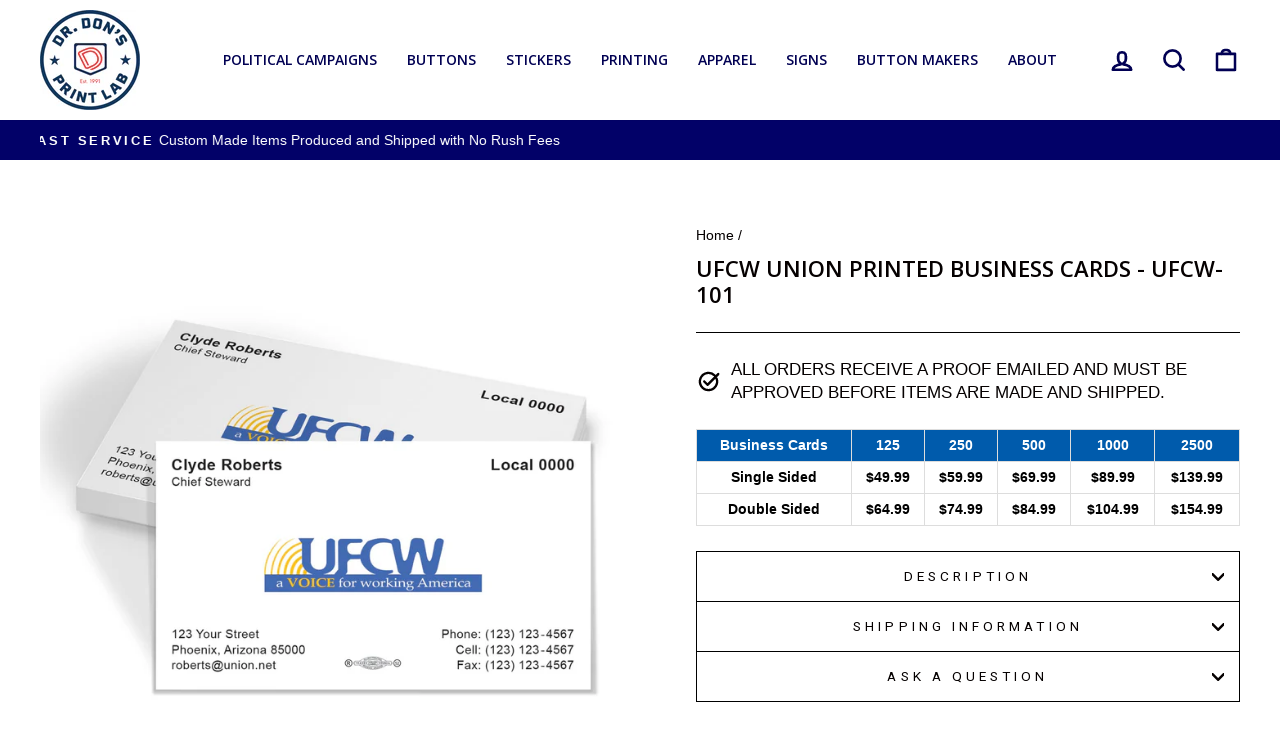

--- FILE ---
content_type: text/html; charset=utf-8
request_url: https://buttonsonline.com/products/ufcw-union-printed-business-cards-ufcw-101
body_size: 41174
content:
<!doctype html>
<html class="no-js" lang="en" dir="ltr">
<head>
  <meta charset="utf-8">
  <meta http-equiv="X-UA-Compatible" content="IE=edge,chrome=1">
  <meta name="viewport" content="width=device-width,initial-scale=1">
  <meta name="theme-color" content="#020168">
  <link rel="canonical" href="https://buttonsonline.com/products/ufcw-union-printed-business-cards-ufcw-101">
  <link rel="preconnect" href="https://cdn.shopify.com">
  <link rel="preconnect" href="https://fonts.shopifycdn.com">
  <link rel="dns-prefetch" href="https://productreviews.shopifycdn.com">
  <link rel="dns-prefetch" href="https://ajax.googleapis.com">
  <link rel="dns-prefetch" href="https://maps.googleapis.com">
  <link rel="dns-prefetch" href="https://maps.gstatic.com">
  <meta name="google-site-verification" content="avxCYx4sZw8GfpBTJ3XorcSaAeYYL0kLzLMyljLwp30" /><link rel="shortcut icon" href="//buttonsonline.com/cdn/shop/files/Dr_Dons_Print_Lab_Logo_32x32.png?v=1738198774" type="image/png" /><title>UFCW Union Printed Business Cards - UFCW-101
</title>
<meta name="description" content="Ordering Business Cards Ordering union-printed business cards from UNION Buttons, Stickers &amp;amp; More is as easy as 1-2-3. To order online, simply select the template you prefer, enter information for your business card in the order form at the top of the page, and click the SUBMIT button. Your information will then be"><meta property="og:site_name" content="Buttonsonline">
  <meta property="og:url" content="https://buttonsonline.com/products/ufcw-union-printed-business-cards-ufcw-101">
  <meta property="og:title" content="UFCW Union Printed Business Cards - UFCW-101">
  <meta property="og:type" content="product">
  <meta property="og:description" content="Ordering Business Cards Ordering union-printed business cards from UNION Buttons, Stickers &amp;amp; More is as easy as 1-2-3. To order online, simply select the template you prefer, enter information for your business card in the order form at the top of the page, and click the SUBMIT button. Your information will then be"><meta property="og:image" content="http://buttonsonline.com/cdn/shop/products/business-cards-ufcw-union-printed-business-cards-ufcw-101-28341048541259.jpg?v=1762526163">
    <meta property="og:image:secure_url" content="https://buttonsonline.com/cdn/shop/products/business-cards-ufcw-union-printed-business-cards-ufcw-101-28341048541259.jpg?v=1762526163">
    <meta property="og:image:width" content="2048">
    <meta property="og:image:height" content="2048"><meta name="twitter:site" content="@">
  <meta name="twitter:card" content="summary_large_image">
  <meta name="twitter:title" content="UFCW Union Printed Business Cards - UFCW-101">
  <meta name="twitter:description" content="Ordering Business Cards Ordering union-printed business cards from UNION Buttons, Stickers &amp;amp; More is as easy as 1-2-3. To order online, simply select the template you prefer, enter information for your business card in the order form at the top of the page, and click the SUBMIT button. Your information will then be">
<style data-shopify>@font-face {
  font-family: "Open Sans";
  font-weight: 600;
  font-style: normal;
  font-display: swap;
  src: url("//buttonsonline.com/cdn/fonts/open_sans/opensans_n6.15aeff3c913c3fe570c19cdfeed14ce10d09fb08.woff2") format("woff2"),
       url("//buttonsonline.com/cdn/fonts/open_sans/opensans_n6.14bef14c75f8837a87f70ce22013cb146ee3e9f3.woff") format("woff");
}

  @font-face {
  font-family: Roboto;
  font-weight: 400;
  font-style: normal;
  font-display: swap;
  src: url("//buttonsonline.com/cdn/fonts/roboto/roboto_n4.2019d890f07b1852f56ce63ba45b2db45d852cba.woff2") format("woff2"),
       url("//buttonsonline.com/cdn/fonts/roboto/roboto_n4.238690e0007583582327135619c5f7971652fa9d.woff") format("woff");
}


  @font-face {
  font-family: Roboto;
  font-weight: 600;
  font-style: normal;
  font-display: swap;
  src: url("//buttonsonline.com/cdn/fonts/roboto/roboto_n6.3d305d5382545b48404c304160aadee38c90ef9d.woff2") format("woff2"),
       url("//buttonsonline.com/cdn/fonts/roboto/roboto_n6.bb37be020157f87e181e5489d5e9137ad60c47a2.woff") format("woff");
}

  @font-face {
  font-family: Roboto;
  font-weight: 400;
  font-style: italic;
  font-display: swap;
  src: url("//buttonsonline.com/cdn/fonts/roboto/roboto_i4.57ce898ccda22ee84f49e6b57ae302250655e2d4.woff2") format("woff2"),
       url("//buttonsonline.com/cdn/fonts/roboto/roboto_i4.b21f3bd061cbcb83b824ae8c7671a82587b264bf.woff") format("woff");
}

  @font-face {
  font-family: Roboto;
  font-weight: 600;
  font-style: italic;
  font-display: swap;
  src: url("//buttonsonline.com/cdn/fonts/roboto/roboto_i6.ebd6b6733fb2b030d60cbf61316511a7ffd82fb3.woff2") format("woff2"),
       url("//buttonsonline.com/cdn/fonts/roboto/roboto_i6.1363905a6d5249605bc5e0f859663ffe95ac3bed.woff") format("woff");
}

</style><link href="//buttonsonline.com/cdn/shop/t/112/assets/theme.css?v=123586371133172889171767032586" rel="stylesheet" type="text/css" media="all" />
<style data-shopify>:root {
    --typeHeaderPrimary: "Open Sans";
    --typeHeaderFallback: sans-serif;
    --typeHeaderSize: 26px;
    --typeHeaderWeight: 600;
    --typeHeaderLineHeight: 1.2;
    --typeHeaderSpacing: 0.0em;

    --typeBasePrimary:Roboto;
    --typeBaseFallback:sans-serif;
    --typeBaseSize: 17px;
    --typeBaseWeight: 400;
    --typeBaseSpacing: 0.0em;
    --typeBaseLineHeight: 1.4;

    --typeCollectionTitle: 19px;

    --iconWeight: 6px;
    --iconLinecaps: round;

    
      --buttonRadius: 3px;
    

    --colorGridOverlayOpacity: 0.16;
  }

  .placeholder-content {
    background-image: linear-gradient(100deg, #ffffff 40%, #f7f7f7 63%, #ffffff 79%);
  }</style></style>
   
  
  <!-- THIS IS MY CUSTOM CSS -->
  <link href="//buttonsonline.com/cdn/shop/t/112/assets/stickerCalculator.css?v=101480374320444974531767030059" rel="stylesheet" type="text/css" media="all" />
  <link href="//buttonsonline.com/cdn/shop/t/112/assets/customTheme.css?v=163238901687181507831767035031" rel="stylesheet" type="text/css" media="all" />
  <!-- END NEW CODE  -->
  <script>
    document.documentElement.className = document.documentElement.className.replace('no-js', 'js');

    window.theme = window.theme || {};
    theme.routes = {
      home: "/",
      cart: "/cart.js",
      cartPage: "/cart",
      cartAdd: "/cart/add.js",
      cartChange: "/cart/change.js"
    };
    theme.strings = {
      soldOut: "Sold Out",
      unavailable: "Unavailable",
      inStockLabel: "In stock, ready to ship",
      stockLabel: "Low stock - [count] items left",
      willNotShipUntil: "Ready to ship [date]",
      willBeInStockAfter: "Back in stock [date]",
      waitingForStock: "Inventory on the way",
      savePrice: "Save [saved_amount]",
      cartEmpty: "Your cart is currently empty.",
      cartTermsConfirmation: "You must agree with the terms and conditions of sales to check out",
      searchCollections: "Collections:",
      searchPages: "Pages:",
      searchArticles: "Articles:"
    };
    theme.settings = {
      dynamicVariantsEnable: true,
      cartType: "drawer",
      isCustomerTemplate: false,
      moneyFormat: "${{amount}}",
      saveType: "dollar",
      productImageSize: "natural",
      productImageCover: false,
      predictiveSearch: true,
      predictiveSearchType: "product,article,page,collection",
      quickView: false,
      themeName: 'Impulse',
      themeVersion: "5.2.1"
    };
  </script>

  <script>window.performance && window.performance.mark && window.performance.mark('shopify.content_for_header.start');</script><meta name="google-site-verification" content="OA14w1nn7vmROV1Rp-IpD1jA4rZ024UDGglL-IHi7aQ">
<meta id="shopify-digital-wallet" name="shopify-digital-wallet" content="/1251147851/digital_wallets/dialog">
<meta name="shopify-checkout-api-token" content="e1a88577d52942ccc83a2ee3e8d8ee31">
<link rel="alternate" type="application/json+oembed" href="https://buttonsonline.com/products/ufcw-union-printed-business-cards-ufcw-101.oembed">
<script async="async" src="/checkouts/internal/preloads.js?locale=en-US"></script>
<link rel="preconnect" href="https://shop.app" crossorigin="anonymous">
<script async="async" src="https://shop.app/checkouts/internal/preloads.js?locale=en-US&shop_id=1251147851" crossorigin="anonymous"></script>
<script id="apple-pay-shop-capabilities" type="application/json">{"shopId":1251147851,"countryCode":"US","currencyCode":"USD","merchantCapabilities":["supports3DS"],"merchantId":"gid:\/\/shopify\/Shop\/1251147851","merchantName":"Buttonsonline","requiredBillingContactFields":["postalAddress","email","phone"],"requiredShippingContactFields":["postalAddress","email","phone"],"shippingType":"shipping","supportedNetworks":["visa","masterCard","amex","discover","elo","jcb"],"total":{"type":"pending","label":"Buttonsonline","amount":"1.00"},"shopifyPaymentsEnabled":true,"supportsSubscriptions":true}</script>
<script id="shopify-features" type="application/json">{"accessToken":"e1a88577d52942ccc83a2ee3e8d8ee31","betas":["rich-media-storefront-analytics"],"domain":"buttonsonline.com","predictiveSearch":true,"shopId":1251147851,"locale":"en"}</script>
<script>var Shopify = Shopify || {};
Shopify.shop = "buttonsonline.myshopify.com";
Shopify.locale = "en";
Shopify.currency = {"active":"USD","rate":"1.0"};
Shopify.country = "US";
Shopify.theme = {"name":"CSS AIM TEST V2 | Impulse Store 2.0 - 1\/19\/23","id":182729703727,"schema_name":"Impulse","schema_version":"5.2.1","theme_store_id":857,"role":"main"};
Shopify.theme.handle = "null";
Shopify.theme.style = {"id":null,"handle":null};
Shopify.cdnHost = "buttonsonline.com/cdn";
Shopify.routes = Shopify.routes || {};
Shopify.routes.root = "/";</script>
<script type="module">!function(o){(o.Shopify=o.Shopify||{}).modules=!0}(window);</script>
<script>!function(o){function n(){var o=[];function n(){o.push(Array.prototype.slice.apply(arguments))}return n.q=o,n}var t=o.Shopify=o.Shopify||{};t.loadFeatures=n(),t.autoloadFeatures=n()}(window);</script>
<script>
  window.ShopifyPay = window.ShopifyPay || {};
  window.ShopifyPay.apiHost = "shop.app\/pay";
  window.ShopifyPay.redirectState = null;
</script>
<script id="shop-js-analytics" type="application/json">{"pageType":"product"}</script>
<script defer="defer" async type="module" src="//buttonsonline.com/cdn/shopifycloud/shop-js/modules/v2/client.init-shop-cart-sync_BdyHc3Nr.en.esm.js"></script>
<script defer="defer" async type="module" src="//buttonsonline.com/cdn/shopifycloud/shop-js/modules/v2/chunk.common_Daul8nwZ.esm.js"></script>
<script type="module">
  await import("//buttonsonline.com/cdn/shopifycloud/shop-js/modules/v2/client.init-shop-cart-sync_BdyHc3Nr.en.esm.js");
await import("//buttonsonline.com/cdn/shopifycloud/shop-js/modules/v2/chunk.common_Daul8nwZ.esm.js");

  window.Shopify.SignInWithShop?.initShopCartSync?.({"fedCMEnabled":true,"windoidEnabled":true});

</script>
<script>
  window.Shopify = window.Shopify || {};
  if (!window.Shopify.featureAssets) window.Shopify.featureAssets = {};
  window.Shopify.featureAssets['shop-js'] = {"shop-cart-sync":["modules/v2/client.shop-cart-sync_QYOiDySF.en.esm.js","modules/v2/chunk.common_Daul8nwZ.esm.js"],"init-fed-cm":["modules/v2/client.init-fed-cm_DchLp9rc.en.esm.js","modules/v2/chunk.common_Daul8nwZ.esm.js"],"shop-button":["modules/v2/client.shop-button_OV7bAJc5.en.esm.js","modules/v2/chunk.common_Daul8nwZ.esm.js"],"init-windoid":["modules/v2/client.init-windoid_DwxFKQ8e.en.esm.js","modules/v2/chunk.common_Daul8nwZ.esm.js"],"shop-cash-offers":["modules/v2/client.shop-cash-offers_DWtL6Bq3.en.esm.js","modules/v2/chunk.common_Daul8nwZ.esm.js","modules/v2/chunk.modal_CQq8HTM6.esm.js"],"shop-toast-manager":["modules/v2/client.shop-toast-manager_CX9r1SjA.en.esm.js","modules/v2/chunk.common_Daul8nwZ.esm.js"],"init-shop-email-lookup-coordinator":["modules/v2/client.init-shop-email-lookup-coordinator_UhKnw74l.en.esm.js","modules/v2/chunk.common_Daul8nwZ.esm.js"],"pay-button":["modules/v2/client.pay-button_DzxNnLDY.en.esm.js","modules/v2/chunk.common_Daul8nwZ.esm.js"],"avatar":["modules/v2/client.avatar_BTnouDA3.en.esm.js"],"init-shop-cart-sync":["modules/v2/client.init-shop-cart-sync_BdyHc3Nr.en.esm.js","modules/v2/chunk.common_Daul8nwZ.esm.js"],"shop-login-button":["modules/v2/client.shop-login-button_D8B466_1.en.esm.js","modules/v2/chunk.common_Daul8nwZ.esm.js","modules/v2/chunk.modal_CQq8HTM6.esm.js"],"init-customer-accounts-sign-up":["modules/v2/client.init-customer-accounts-sign-up_C8fpPm4i.en.esm.js","modules/v2/client.shop-login-button_D8B466_1.en.esm.js","modules/v2/chunk.common_Daul8nwZ.esm.js","modules/v2/chunk.modal_CQq8HTM6.esm.js"],"init-shop-for-new-customer-accounts":["modules/v2/client.init-shop-for-new-customer-accounts_CVTO0Ztu.en.esm.js","modules/v2/client.shop-login-button_D8B466_1.en.esm.js","modules/v2/chunk.common_Daul8nwZ.esm.js","modules/v2/chunk.modal_CQq8HTM6.esm.js"],"init-customer-accounts":["modules/v2/client.init-customer-accounts_dRgKMfrE.en.esm.js","modules/v2/client.shop-login-button_D8B466_1.en.esm.js","modules/v2/chunk.common_Daul8nwZ.esm.js","modules/v2/chunk.modal_CQq8HTM6.esm.js"],"shop-follow-button":["modules/v2/client.shop-follow-button_CkZpjEct.en.esm.js","modules/v2/chunk.common_Daul8nwZ.esm.js","modules/v2/chunk.modal_CQq8HTM6.esm.js"],"lead-capture":["modules/v2/client.lead-capture_BntHBhfp.en.esm.js","modules/v2/chunk.common_Daul8nwZ.esm.js","modules/v2/chunk.modal_CQq8HTM6.esm.js"],"checkout-modal":["modules/v2/client.checkout-modal_CfxcYbTm.en.esm.js","modules/v2/chunk.common_Daul8nwZ.esm.js","modules/v2/chunk.modal_CQq8HTM6.esm.js"],"shop-login":["modules/v2/client.shop-login_Da4GZ2H6.en.esm.js","modules/v2/chunk.common_Daul8nwZ.esm.js","modules/v2/chunk.modal_CQq8HTM6.esm.js"],"payment-terms":["modules/v2/client.payment-terms_MV4M3zvL.en.esm.js","modules/v2/chunk.common_Daul8nwZ.esm.js","modules/v2/chunk.modal_CQq8HTM6.esm.js"]};
</script>
<script>(function() {
  var isLoaded = false;
  function asyncLoad() {
    if (isLoaded) return;
    isLoaded = true;
    var urls = ["https:\/\/formbuilder.hulkapps.com\/skeletopapp.js?shop=buttonsonline.myshopify.com","https:\/\/reorder-master.hulkapps.com\/reorderjs\/re-order.js?1659471624\u0026shop=buttonsonline.myshopify.com","\/\/cdn.shopify.com\/proxy\/a0030d964f7597db90de541355845739fdeadb504d767dd3c8005140bdddc843\/static.cdn.printful.com\/static\/js\/external\/shopify-product-customizer.js?v=0.28\u0026shop=buttonsonline.myshopify.com\u0026sp-cache-control=cHVibGljLCBtYXgtYWdlPTkwMA","https:\/\/cdn.nfcube.com\/instafeed-d2c2e006935bf85e83a917a7851d28d0.js?shop=buttonsonline.myshopify.com","https:\/\/widgets.automizely.com\/reviews\/v1\/sdk.js?connection_id=ec463ca1e93f40b5955b9f67bdfbad9e\u0026mapped_org_id=72018e74b1455725482fb5abdc4fb92f_v1\u0026oid=89a84eabf1334a3f9d30686e32c5e23b\u0026shop=buttonsonline.myshopify.com","https:\/\/cdn.s3.pop-convert.com\/pcjs.production.min.js?unique_id=buttonsonline.myshopify.com\u0026shop=buttonsonline.myshopify.com","https:\/\/script.pop-convert.com\/new-micro\/production.pc.min.js?unique_id=buttonsonline.myshopify.com\u0026shop=buttonsonline.myshopify.com"];
    for (var i = 0; i < urls.length; i++) {
      var s = document.createElement('script');
      s.type = 'text/javascript';
      s.async = true;
      s.src = urls[i];
      var x = document.getElementsByTagName('script')[0];
      x.parentNode.insertBefore(s, x);
    }
  };
  if(window.attachEvent) {
    window.attachEvent('onload', asyncLoad);
  } else {
    window.addEventListener('load', asyncLoad, false);
  }
})();</script>
<script id="__st">var __st={"a":1251147851,"offset":-25200,"reqid":"5d30e202-1396-4255-96ad-da7aac252429-1769022068","pageurl":"buttonsonline.com\/products\/ufcw-union-printed-business-cards-ufcw-101","u":"15ec500e5f14","p":"product","rtyp":"product","rid":6603844452427};</script>
<script>window.ShopifyPaypalV4VisibilityTracking = true;</script>
<script id="captcha-bootstrap">!function(){'use strict';const t='contact',e='account',n='new_comment',o=[[t,t],['blogs',n],['comments',n],[t,'customer']],c=[[e,'customer_login'],[e,'guest_login'],[e,'recover_customer_password'],[e,'create_customer']],r=t=>t.map((([t,e])=>`form[action*='/${t}']:not([data-nocaptcha='true']) input[name='form_type'][value='${e}']`)).join(','),a=t=>()=>t?[...document.querySelectorAll(t)].map((t=>t.form)):[];function s(){const t=[...o],e=r(t);return a(e)}const i='password',u='form_key',d=['recaptcha-v3-token','g-recaptcha-response','h-captcha-response',i],f=()=>{try{return window.sessionStorage}catch{return}},m='__shopify_v',_=t=>t.elements[u];function p(t,e,n=!1){try{const o=window.sessionStorage,c=JSON.parse(o.getItem(e)),{data:r}=function(t){const{data:e,action:n}=t;return t[m]||n?{data:e,action:n}:{data:t,action:n}}(c);for(const[e,n]of Object.entries(r))t.elements[e]&&(t.elements[e].value=n);n&&o.removeItem(e)}catch(o){console.error('form repopulation failed',{error:o})}}const l='form_type',E='cptcha';function T(t){t.dataset[E]=!0}const w=window,h=w.document,L='Shopify',v='ce_forms',y='captcha';let A=!1;((t,e)=>{const n=(g='f06e6c50-85a8-45c8-87d0-21a2b65856fe',I='https://cdn.shopify.com/shopifycloud/storefront-forms-hcaptcha/ce_storefront_forms_captcha_hcaptcha.v1.5.2.iife.js',D={infoText:'Protected by hCaptcha',privacyText:'Privacy',termsText:'Terms'},(t,e,n)=>{const o=w[L][v],c=o.bindForm;if(c)return c(t,g,e,D).then(n);var r;o.q.push([[t,g,e,D],n]),r=I,A||(h.body.append(Object.assign(h.createElement('script'),{id:'captcha-provider',async:!0,src:r})),A=!0)});var g,I,D;w[L]=w[L]||{},w[L][v]=w[L][v]||{},w[L][v].q=[],w[L][y]=w[L][y]||{},w[L][y].protect=function(t,e){n(t,void 0,e),T(t)},Object.freeze(w[L][y]),function(t,e,n,w,h,L){const[v,y,A,g]=function(t,e,n){const i=e?o:[],u=t?c:[],d=[...i,...u],f=r(d),m=r(i),_=r(d.filter((([t,e])=>n.includes(e))));return[a(f),a(m),a(_),s()]}(w,h,L),I=t=>{const e=t.target;return e instanceof HTMLFormElement?e:e&&e.form},D=t=>v().includes(t);t.addEventListener('submit',(t=>{const e=I(t);if(!e)return;const n=D(e)&&!e.dataset.hcaptchaBound&&!e.dataset.recaptchaBound,o=_(e),c=g().includes(e)&&(!o||!o.value);(n||c)&&t.preventDefault(),c&&!n&&(function(t){try{if(!f())return;!function(t){const e=f();if(!e)return;const n=_(t);if(!n)return;const o=n.value;o&&e.removeItem(o)}(t);const e=Array.from(Array(32),(()=>Math.random().toString(36)[2])).join('');!function(t,e){_(t)||t.append(Object.assign(document.createElement('input'),{type:'hidden',name:u})),t.elements[u].value=e}(t,e),function(t,e){const n=f();if(!n)return;const o=[...t.querySelectorAll(`input[type='${i}']`)].map((({name:t})=>t)),c=[...d,...o],r={};for(const[a,s]of new FormData(t).entries())c.includes(a)||(r[a]=s);n.setItem(e,JSON.stringify({[m]:1,action:t.action,data:r}))}(t,e)}catch(e){console.error('failed to persist form',e)}}(e),e.submit())}));const S=(t,e)=>{t&&!t.dataset[E]&&(n(t,e.some((e=>e===t))),T(t))};for(const o of['focusin','change'])t.addEventListener(o,(t=>{const e=I(t);D(e)&&S(e,y())}));const B=e.get('form_key'),M=e.get(l),P=B&&M;t.addEventListener('DOMContentLoaded',(()=>{const t=y();if(P)for(const e of t)e.elements[l].value===M&&p(e,B);[...new Set([...A(),...v().filter((t=>'true'===t.dataset.shopifyCaptcha))])].forEach((e=>S(e,t)))}))}(h,new URLSearchParams(w.location.search),n,t,e,['guest_login'])})(!0,!0)}();</script>
<script integrity="sha256-4kQ18oKyAcykRKYeNunJcIwy7WH5gtpwJnB7kiuLZ1E=" data-source-attribution="shopify.loadfeatures" defer="defer" src="//buttonsonline.com/cdn/shopifycloud/storefront/assets/storefront/load_feature-a0a9edcb.js" crossorigin="anonymous"></script>
<script crossorigin="anonymous" defer="defer" src="//buttonsonline.com/cdn/shopifycloud/storefront/assets/shopify_pay/storefront-65b4c6d7.js?v=20250812"></script>
<script data-source-attribution="shopify.dynamic_checkout.dynamic.init">var Shopify=Shopify||{};Shopify.PaymentButton=Shopify.PaymentButton||{isStorefrontPortableWallets:!0,init:function(){window.Shopify.PaymentButton.init=function(){};var t=document.createElement("script");t.src="https://buttonsonline.com/cdn/shopifycloud/portable-wallets/latest/portable-wallets.en.js",t.type="module",document.head.appendChild(t)}};
</script>
<script data-source-attribution="shopify.dynamic_checkout.buyer_consent">
  function portableWalletsHideBuyerConsent(e){var t=document.getElementById("shopify-buyer-consent"),n=document.getElementById("shopify-subscription-policy-button");t&&n&&(t.classList.add("hidden"),t.setAttribute("aria-hidden","true"),n.removeEventListener("click",e))}function portableWalletsShowBuyerConsent(e){var t=document.getElementById("shopify-buyer-consent"),n=document.getElementById("shopify-subscription-policy-button");t&&n&&(t.classList.remove("hidden"),t.removeAttribute("aria-hidden"),n.addEventListener("click",e))}window.Shopify?.PaymentButton&&(window.Shopify.PaymentButton.hideBuyerConsent=portableWalletsHideBuyerConsent,window.Shopify.PaymentButton.showBuyerConsent=portableWalletsShowBuyerConsent);
</script>
<script data-source-attribution="shopify.dynamic_checkout.cart.bootstrap">document.addEventListener("DOMContentLoaded",(function(){function t(){return document.querySelector("shopify-accelerated-checkout-cart, shopify-accelerated-checkout")}if(t())Shopify.PaymentButton.init();else{new MutationObserver((function(e,n){t()&&(Shopify.PaymentButton.init(),n.disconnect())})).observe(document.body,{childList:!0,subtree:!0})}}));
</script>
<link id="shopify-accelerated-checkout-styles" rel="stylesheet" media="screen" href="https://buttonsonline.com/cdn/shopifycloud/portable-wallets/latest/accelerated-checkout-backwards-compat.css" crossorigin="anonymous">
<style id="shopify-accelerated-checkout-cart">
        #shopify-buyer-consent {
  margin-top: 1em;
  display: inline-block;
  width: 100%;
}

#shopify-buyer-consent.hidden {
  display: none;
}

#shopify-subscription-policy-button {
  background: none;
  border: none;
  padding: 0;
  text-decoration: underline;
  font-size: inherit;
  cursor: pointer;
}

#shopify-subscription-policy-button::before {
  box-shadow: none;
}

      </style>

<script>window.performance && window.performance.mark && window.performance.mark('shopify.content_for_header.end');</script>

<script>
    window.BOLD = window.BOLD || {};
        window.BOLD.options = window.BOLD.options || {};
        window.BOLD.options.settings = window.BOLD.options.settings || {};
        window.BOLD.options.settings.v1_variant_mode = window.BOLD.options.settings.v1_variant_mode || true;
        window.BOLD.options.settings.hybrid_fix_auto_insert_inputs =
        window.BOLD.options.settings.hybrid_fix_auto_insert_inputs || true;
</script>

<script>window.BOLD = window.BOLD || {};
    window.BOLD.common = window.BOLD.common || {};
    window.BOLD.common.Shopify = window.BOLD.common.Shopify || {};
    window.BOLD.common.Shopify.shop = {
      domain: 'buttonsonline.com',
      permanent_domain: 'buttonsonline.myshopify.com',
      url: 'https://buttonsonline.com',
      secure_url: 'https://buttonsonline.com',
      money_format: "${{amount}}",
      currency: "USD"
    };
    window.BOLD.common.Shopify.customer = {
      id: null,
      tags: null,
    };
    window.BOLD.common.Shopify.cart = {"note":null,"attributes":{},"original_total_price":0,"total_price":0,"total_discount":0,"total_weight":0.0,"item_count":0,"items":[],"requires_shipping":false,"currency":"USD","items_subtotal_price":0,"cart_level_discount_applications":[],"checkout_charge_amount":0};
    window.BOLD.common.template = 'product';window.BOLD.common.Shopify.formatMoney = function(money, format) {
        function n(t, e) {
            return "undefined" == typeof t ? e : t
        }
        function r(t, e, r, i) {
            if (e = n(e, 2),
                r = n(r, ","),
                i = n(i, "."),
            isNaN(t) || null == t)
                return 0;
            t = (t / 100).toFixed(e);
            var o = t.split(".")
                , a = o[0].replace(/(\d)(?=(\d\d\d)+(?!\d))/g, "$1" + r)
                , s = o[1] ? i + o[1] : "";
            return a + s
        }
        "string" == typeof money && (money = money.replace(".", ""));
        var i = ""
            , o = /\{\{\s*(\w+)\s*\}\}/
            , a = format || window.BOLD.common.Shopify.shop.money_format || window.Shopify.money_format || "$ {{ amount }}";
        switch (a.match(o)[1]) {
            case "amount":
                i = r(money, 2, ",", ".");
                break;
            case "amount_no_decimals":
                i = r(money, 0, ",", ".");
                break;
            case "amount_with_comma_separator":
                i = r(money, 2, ".", ",");
                break;
            case "amount_no_decimals_with_comma_separator":
                i = r(money, 0, ".", ",");
                break;
            case "amount_with_space_separator":
                i = r(money, 2, " ", ",");
                break;
            case "amount_no_decimals_with_space_separator":
                i = r(money, 0, " ", ",");
                break;
            case "amount_with_apostrophe_separator":
                i = r(money, 2, "'", ".");
                break;
        }
        return a.replace(o, i);
    };
    window.BOLD.common.Shopify.saveProduct = function (handle, product) {
      if (typeof handle === 'string' && typeof window.BOLD.common.Shopify.products[handle] === 'undefined') {
        if (typeof product === 'number') {
          window.BOLD.common.Shopify.handles[product] = handle;
          product = { id: product };
        }
        window.BOLD.common.Shopify.products[handle] = product;
      }
    };
    window.BOLD.common.Shopify.saveVariant = function (variant_id, variant) {
      if (typeof variant_id === 'number' && typeof window.BOLD.common.Shopify.variants[variant_id] === 'undefined') {
        window.BOLD.common.Shopify.variants[variant_id] = variant;
      }
    };window.BOLD.common.Shopify.products = window.BOLD.common.Shopify.products || {};
    window.BOLD.common.Shopify.variants = window.BOLD.common.Shopify.variants || {};
    window.BOLD.common.Shopify.handles = window.BOLD.common.Shopify.handles || {};window.BOLD.common.Shopify.saveProduct("ufcw-union-printed-business-cards-ufcw-101", 6603844452427);window.BOLD.common.Shopify.saveVariant(39486951850059, { product_id: 6603844452427, product_handle: "ufcw-union-printed-business-cards-ufcw-101", price: 0, group_id: '', csp_metafield: {}});window.BOLD.apps_installed = {"Product Options":2} || {};window.BOLD.common.Shopify.metafields = window.BOLD.common.Shopify.metafields || {};window.BOLD.common.Shopify.metafields["bold_rp"] = {};window.BOLD.common.Shopify.metafields["bold_csp_defaults"] = {};window.BOLD.common.cacheParams = window.BOLD.common.cacheParams || {};
    window.BOLD.common.cacheParams.options = 1667981824;
</script>

<script>
    window.BOLD.common.cacheParams.options = 1768855114;
</script>
<link href="//buttonsonline.com/cdn/shop/t/112/assets/bold-options.css?v=126110511845680123911767030059" rel="stylesheet" type="text/css" media="all" />
<script defer src="https://options.shopapps.site/js/options.js"></script>

  <script src="//buttonsonline.com/cdn/shop/t/112/assets/vendor-scripts-v10.js" defer="defer"></script><link rel="preload" as="style" href="//buttonsonline.com/cdn/shop/t/112/assets/currency-flags.css" onload="this.onload=null;this.rel='stylesheet'">
    <link rel="stylesheet" href="//buttonsonline.com/cdn/shop/t/112/assets/currency-flags.css"><script src="//buttonsonline.com/cdn/shop/t/112/assets/theme.js?v=70234983162047731191767030059" defer="defer"></script><link href='https://fonts.googleapis.com/css?family=Lato:300,400,700,900|Manjari:400,700|Nunito:300,400,600,700,800|Roboto:300,400,500,700,900&display=swap' rel='stylesheet'>
                                   <link rel='stylesheet' href='https://reorder-master.hulkapps.com/css/re-order.css?v=2022-08-02 20:20:12'>

  <!-- 👇 AI JSON-LD added here -->
  <script type="application/ld+json">
  {
    "@context": "https://schema.org",
    "@type": "LocalBusiness",
    "name": "Dr. Don's Print Lab",
    "image": "https://buttonsonline.com/logo.png",
    "url": "https://buttonsonline.com",
    "telephone": "+1-623-869-8233",
    "address": {
      "@type": "PostalAddress",
      "streetAddress": "3906 W Morrow Drive",
      "addressLocality": "Glendale",
      "addressRegion": "AZ",
      "postalCode": "85308",
      "addressCountry": "US"
    },
    "areaServed": {
      "@type": "GeoShape",
      "circle": "39.8283,-98.5795 2500"
    },
    "description": "Dr. Don's Print Lab is a union print shop in Glendale, AZ specializing in political and memorial printing. We offer screen printing, embroidery, DTF, campaign buttons, vinyl banners, and union-branded materials with no rush fees and nationwide shipping.",
    "sameAs": [
      "https://buttonsonline.com"
    ],
    "keywords": "union print shop, screen printing, DTF, embroidery, political buttons, campaign stickers, memorial buttons, Glendale AZ, labor union printing, union bug",
    "founder": "Dr. Don"
  }
  </script>
  <!-- 👆 End JSON-LD -->
  
<!-- BEGIN app block: shopify://apps/klaviyo-email-marketing-sms/blocks/klaviyo-onsite-embed/2632fe16-c075-4321-a88b-50b567f42507 -->












  <script async src="https://static.klaviyo.com/onsite/js/QLYkdD/klaviyo.js?company_id=QLYkdD"></script>
  <script>!function(){if(!window.klaviyo){window._klOnsite=window._klOnsite||[];try{window.klaviyo=new Proxy({},{get:function(n,i){return"push"===i?function(){var n;(n=window._klOnsite).push.apply(n,arguments)}:function(){for(var n=arguments.length,o=new Array(n),w=0;w<n;w++)o[w]=arguments[w];var t="function"==typeof o[o.length-1]?o.pop():void 0,e=new Promise((function(n){window._klOnsite.push([i].concat(o,[function(i){t&&t(i),n(i)}]))}));return e}}})}catch(n){window.klaviyo=window.klaviyo||[],window.klaviyo.push=function(){var n;(n=window._klOnsite).push.apply(n,arguments)}}}}();</script>

  
    <script id="viewed_product">
      if (item == null) {
        var _learnq = _learnq || [];

        var MetafieldReviews = null
        var MetafieldYotpoRating = null
        var MetafieldYotpoCount = null
        var MetafieldLooxRating = null
        var MetafieldLooxCount = null
        var okendoProduct = null
        var okendoProductReviewCount = null
        var okendoProductReviewAverageValue = null
        try {
          // The following fields are used for Customer Hub recently viewed in order to add reviews.
          // This information is not part of __kla_viewed. Instead, it is part of __kla_viewed_reviewed_items
          MetafieldReviews = {};
          MetafieldYotpoRating = null
          MetafieldYotpoCount = null
          MetafieldLooxRating = null
          MetafieldLooxCount = null

          okendoProduct = null
          // If the okendo metafield is not legacy, it will error, which then requires the new json formatted data
          if (okendoProduct && 'error' in okendoProduct) {
            okendoProduct = null
          }
          okendoProductReviewCount = okendoProduct ? okendoProduct.reviewCount : null
          okendoProductReviewAverageValue = okendoProduct ? okendoProduct.reviewAverageValue : null
        } catch (error) {
          console.error('Error in Klaviyo onsite reviews tracking:', error);
        }

        var item = {
          Name: "UFCW Union Printed Business Cards - UFCW-101",
          ProductID: 6603844452427,
          Categories: ["UFCW Union Printed Business Cards","UFCW Union Printed Business Cards"],
          ImageURL: "https://buttonsonline.com/cdn/shop/products/business-cards-ufcw-union-printed-business-cards-ufcw-101-28341048541259_grande.jpg?v=1762526163",
          URL: "https://buttonsonline.com/products/ufcw-union-printed-business-cards-ufcw-101",
          Brand: "Buttonsonline",
          Price: "$0.00",
          Value: "0.00",
          CompareAtPrice: "$0.00"
        };
        _learnq.push(['track', 'Viewed Product', item]);
        _learnq.push(['trackViewedItem', {
          Title: item.Name,
          ItemId: item.ProductID,
          Categories: item.Categories,
          ImageUrl: item.ImageURL,
          Url: item.URL,
          Metadata: {
            Brand: item.Brand,
            Price: item.Price,
            Value: item.Value,
            CompareAtPrice: item.CompareAtPrice
          },
          metafields:{
            reviews: MetafieldReviews,
            yotpo:{
              rating: MetafieldYotpoRating,
              count: MetafieldYotpoCount,
            },
            loox:{
              rating: MetafieldLooxRating,
              count: MetafieldLooxCount,
            },
            okendo: {
              rating: okendoProductReviewAverageValue,
              count: okendoProductReviewCount,
            }
          }
        }]);
      }
    </script>
  




  <script>
    window.klaviyoReviewsProductDesignMode = false
  </script>







<!-- END app block --><!-- BEGIN app block: shopify://apps/hulk-form-builder/blocks/app-embed/b6b8dd14-356b-4725-a4ed-77232212b3c3 --><!-- BEGIN app snippet: hulkapps-formbuilder-theme-ext --><script type="text/javascript">
  
  if (typeof window.formbuilder_customer != "object") {
        window.formbuilder_customer = {}
  }

  window.hulkFormBuilder = {
    form_data: {"form_1hPt9RxWbtzGI0LVfVm3Kg":{"uuid":"1hPt9RxWbtzGI0LVfVm3Kg","form_name":"Custom Hats \/ Caps","form_data":{"div_back_gradient_1":"#ffffff","div_back_gradient_2":"#f4f4f4","back_color":"#f3f3f3","form_title":"\u003cp\u003e\u003cu\u003e\u003cstrong\u003eCustom Hats \/ Caps\u003c\/strong\u003e\u003c\/u\u003e\u003c\/p\u003e\n","form_submit":"Submit","after_submit":"redirect","after_submit_msg":"\u003cp\u003eThank you,\u0026nbsp;if we have any questions, we will contact you.\u0026nbsp; Otherwise, we will put togother a quote and email you for approval. If you decide to proceeed, we will set uo a digital proof for you to view of your shirts.\u0026nbsp;\u003c\/p\u003e\n\n\u003cp\u003eDue to the time it takes to set up and post a prototype, we only offer one free prototype with a minor revision. If you would like to have more that one prototype set up, there is a minimum charge of $20.00 per item.\u0026nbsp; We need to get\u0026nbsp;payment information prior to setting up more than one item.\u0026nbsp;\u003c\/p\u003e\n\n\u003cp\u003eThank you,\u003c\/p\u003e\n\n\u003cp\u003e\u003cstrong\u003eDr. Don\u0026#39;s Buttons\u003c\/strong\u003e\u003c\/p\u003e\n\n\u003cp\u003e\u003cstrong\u003e800-243-8293\u003c\/strong\u003e\u003c\/p\u003e\n\n\u003cp\u003e\u003cstrong\u003eBusiness Hours:\u0026nbsp;7:00am to\u0026nbsp;5:00pm MST Monday-Friday.\u003c\/strong\u003e\u003c\/p\u003e\n\n\u003cp\u003e\u0026nbsp;\u003c\/p\u003e\n","captcha_enable":"yes","label_style":"inlineLabels","input_border_radius":"2","back_type":"gradient","input_back_color":"#fff","input_back_color_hover":"#fff","back_shadow":"softLightShadow","label_font_clr":"#333333","input_font_clr":"#333333","button_align":"fullBtn","button_clr":"#fff","button_back_clr":"#382ac4","button_border_radius":"4","form_width":"80%","form_border_size":"2","form_border_clr":"#000000","form_border_radius":"2","label_font_size":"17","input_font_size":"17","button_font_size":"18","form_padding":"30","input_border_color":"#ccc","input_border_color_hover":"#ccc","btn_border_clr":"#333333","btn_border_size":"1","form_name":"Custom Hats \/ Caps","":"production@buttonsonline.com","form_emails":"adam@buttonsonline.com,production@buttonsonline.com","form_description":"\u003cp\u003ePlease fill out the information below to the best of your knowledge. Quotes are based off quanity, style\u0026nbsp;and design.\u0026nbsp;\u003c\/p\u003e\n","auto_responder_sendname":"Dr. Don's Buttons","auto_responder_sendemail":"adam@buttonsonline.com","auto_responder_subject":"Custom Printed T-Shirts ","shopify_customer_create":"yes","customer_account_activation_email":"no","custommessage":{"province":"State"},"auto_responder_message":"\u003cp\u003e{{First Name}}\u003c\/p\u003e\n\n\u003cp\u003eThank you,\u0026nbsp;if we have any questions, we will contact you.\u0026nbsp;\u0026nbsp;Otherwise, we will put togother a quote and email you for approval. If you decide to proceeed, we will set uo a digital proof for you to view of your shirts.\u0026nbsp;\u003c\/p\u003e\n\n\u003cp\u003eDue to the time it takes to set up and post a prototype, we only offer one free prototype with a minor revision. If you would like to have more that one prototype set up, there is a minimum charge of $20.00 per item.\u0026nbsp;\u0026nbsp;We need to get\u0026nbsp;payment information prior to setting up more than one item.\u0026nbsp;\u003c\/p\u003e\n\n\u003cp\u003eThank you,\u003c\/p\u003e\n\n\u003cp\u003eDr. Don\u0026#39;s Buttons\u003c\/p\u003e\n\n\u003cp\u003e800-243-8293\u003c\/p\u003e\n\n\u003cp\u003eBusiness Hours:\u0026nbsp;7:00am to\u0026nbsp;5:00pm MST Monday-Friday.\u003c\/p\u003e\n","facebook_pixel_id":"271003713326936","google_analytic_id":"UA-62314768-1","monthly_email":"","monthly_analysis_email":false,"send_response":"yes","banner_img_width":"","banner_img_height":"","after_submit_url":"https:\/\/buttonsonline.com\/pages\/thank-you","email_service_provider_integration":"yes","customer_tags_update":"no","mail_intigration":{"mail":"klaviyo","list_id":"SgMemG"},"notification_email_send":true,"formElements":[{"Conditions":{},"type":"text","position":0,"label":"First Name","halfwidth":"yes","required":"yes","shopifyField":"first_name","placeholder":"First Name","page_number":1},{"Conditions":{},"type":"text","position":1,"label":"Last Name","halfwidth":"yes","required":"yes","shopifyField":"last_name","placeholder":"Last Name","page_number":1},{"type":"email","position":2,"label":"Email","required":"yes","email_confirm":"yes","Conditions":{},"placeholder":"Email","page_number":1},{"Conditions":{},"type":"phone","position":3,"label":"Phone","placeholder":"Phone","required":"yes","page_number":1},{"Conditions":{},"type":"address","position":4,"label":"Address","page_number":1},{"Conditions":{},"type":"label","position":5,"label":"TELL US WHAT YOU NEED","page_number":1},{"Conditions":{},"type":"text","position":6,"label":"Quantity of Hats?","halfwidth":"yes","centerfield":"no","infoMessage":"Min. of 10","page_number":1,"placeholder":"Quantity "},{"Conditions":{},"type":"text","position":7,"label":"Hat Color?","halfwidth":"yes","placeholder":"Ex - Black Hat","required":"yes","infoMessage":"Ex -Black Hat","page_number":1},{"Conditions":{},"type":"textarea","position":8,"label":"Style ","infoMessage":"Ex. -Trucker Hat \/ Baseball  hat ","halfwidth":"yes","inputHeight":"38","required":"yes","page_number":1,"placeholder":"Ex. -Trucker Hat \/ Baseball  hat "},{"Conditions":{},"type":"select","position":9,"label":"Imprint mehtod ","values":"Heat Transfer - Economy \nEmbroidery\nLeather Patch","elementCost":{},"halfwidth":"yes","infoMessage":"Imprint mehtod ","page_number":1},{"Conditions":{},"type":"select","position":10,"label":"Do you have artwork ","halfwidth":"yes","placeholder":"Do you have artwork ","values":"Yes - I will upload \nNo - I will explain what I want ","elementCost":{},"page_number":1},{"type":"file","position":11,"label":"Choose a File","imageMultiple":"yes","infoMessage":"Upload Artwork \/ If file too large to upload zip file or send in google drive. ","halfwidth":"yes","imagenoMultiple":20,"required":"no","Conditions":{"SelectedElemenet":"Do you have artwork ","SelectedElemenetCount":10,"SelectedValue":"Yes - I will upload "},"page_number":1},{"Conditions":{"SelectedElemenet":"Do you have artwork ","SelectedElemenetCount":10,"SelectedValue":"No - I will explain what I want "},"type":"textarea","position":12,"label":"Design Instructions ","halfwidth":"no","page_number":1},{"Conditions":{},"type":"newdate","position":13,"label":"Date Needed?","placeholder":"Date Needed?","halfwidth":"yes","page_number":1},{"Conditions":{},"type":"label","position":14,"label":"ONCE SUBMITTED WE WILL CREATE A QUOTE AND CONTACT YOU ","page_number":1}]},"is_spam_form":false,"shop_uuid":"2Z4oxMvq-cX5zV2uRSWRmg","shop_timezone":"America\/Phoenix","shop_id":20788,"shop_is_after_submit_enabled":true,"shop_shopify_plan":"professional","shop_shopify_domain":"buttonsonline.myshopify.com","shop_remove_watermark":false,"shop_created_at":"2019-05-25T23:00:27.920-05:00"},"form_1RoV8WiOfGnqEwb_KEqsVw":{"uuid":"1RoV8WiOfGnqEwb_KEqsVw","form_name":"AFA Business Card template  101","form_data":{"div_back_gradient_1":"#ffffff","div_back_gradient_2":"#ececec","back_color":"#fff","form_title":"\u003cp\u003eAFA\u0026nbsp;Union Business Cards\u0026nbsp;\u003c\/p\u003e\n","form_submit":"Submit","after_submit":"redirect","after_submit_msg":"\u003cp\u003eThank you\u0026nbsp;for your business card\u0026nbsp;order.\u0026nbsp; If we have any questions, we will contact you.\u0026nbsp; Otherwise, we will have our graphics department create a prototype for you to view and approve. (usually within 4-6 business hours)\u0026nbsp; It will be posted to a private area on our website.\u0026nbsp; We will contact you with the\u0026nbsp;link to the design.\u0026nbsp;\u0026nbsp;\u003c\/p\u003e\n\n\u003cp\u003eDue to the time it takes to set up and post a prototype, we only offer one free prototype with a minor revision. If you would like to have more that one prototype set up, there is a minimum charge of $20.00 per item.\u0026nbsp; We need to get\u0026nbsp;payment information prior to setting up more than one item.\u0026nbsp;\u003c\/p\u003e\n\n\u003cp\u003eIf\u0026nbsp;the prototype meets your approval and you would like to proceed with the order, please call.\u0026nbsp; (Do not attempt to approve your design\/order by email or text.)\u0026nbsp; When you call, we will confirm the details of the order and obtain shipping and payment information.\u003c\/p\u003e\n\n\u003cp\u003eThank you,\u003c\/p\u003e\n\n\u003cp\u003e\u003cstrong\u003eDr. Don\u0026#39;s Buttons, Stickers \u0026amp; More\u003c\/strong\u003e\u003c\/p\u003e\n\n\u003cp\u003e\u003cstrong\u003e800-243-8293\u003c\/strong\u003e\u003c\/p\u003e\n\n\u003cp\u003e\u003cstrong\u003eBusiness Hours:\u0026nbsp;7:00am to\u0026nbsp;5:00pm MST Monday-Friday.\u003c\/strong\u003e\u003c\/p\u003e\n","captcha_enable":"no","label_style":"inlineLabels","input_border_radius":"5","back_type":"gradient","input_back_color":"#f8f8f8","input_back_color_hover":"#ffffff","back_shadow":"softLightShadow","label_font_clr":"#000000","input_font_clr":"#000000","button_align":"leftBtn","button_clr":"#fff","button_back_clr":"#ff0000","button_border_radius":"5","form_width":"65%","form_border_size":"2","form_border_clr":"#020168","form_border_radius":"2","label_font_size":"15","input_font_size":"16","button_font_size":"16","form_padding":"16","input_border_color":"#000000","input_border_color_hover":"#000000","btn_border_clr":"#333333","btn_border_size":"2","form_name":"AFA Business Card template  101","":"prodcution@buttonsonline.com","form_description":"\u003cp\u003eCheck yes and please fill out the information below to submit your business card order. A proof will be created and posted online for your to view and approve before paying.\u0026nbsp;\u003c\/p\u003e\n","custommessage":{"province":"State"},"captcha_align":"left","input_font_family":"Content","image_url":"https:\/\/form-builder-by-hulkapps.s3.amazonaws.com\/uploads\/userupload\/Screen_Shot_2021-07-17_at_4.51.14_PM_1f919e72-d51a-4f2d-86b0-31f8e451c210.png","after_submit_url":"https:\/\/buttonsonline.com\/pages\/thank-you","flow_trigger_integration":"no","formElements":[{"Conditions":{},"type":"checkbox","position":0,"label":"Yes Im ready to submit my information for a proof ","required":"yes","page_number":1},{"type":"select","position":1,"label":"Layout ","halfwidth":"yes","values":"CENTER - Logo in the Center\nLEFT- Logo Left Justified\nRIGHT - Logo Right Justified\n","elementCost":{},"placeholder":"Layout","required":"no","infoMessage":"Use the templates provided on this page. ","Conditions":{"SelectedElemenet":"Yes Im ready to submit my information for a proof ","SelectedElemenetCount":0,"SelectedValues":["On"]},"page_number":1},{"type":"select","position":2,"label":"Quantity","placeholder":"Quantity","halfwidth":"yes","values":"125\n250\n500\n1000\n2500\nUNKNOWN \/ NOT LISTED","elementCost":{},"required":"yes","infoMessage":"Choose amount you would like, you can always change this upon approval of the design ","Conditions":{"SelectedElemenet":"Yes Im ready to submit my information for a proof ","SelectedElemenetCount":0,"SelectedValues":["On"]},"page_number":1},{"type":"select","position":3,"label":"Single or Double Sided","halfwidth":"yes","values":"Single Sided\nDouble Sided \nDouble Sided with Weingarten Decision - MOST POPULAR","elementCost":{},"placeholder":"Single or Double Sided","required":"yes","Conditions":{"SelectedElemenet":"Yes Im ready to submit my information for a proof ","SelectedElemenetCount":0,"SelectedValues":["On"]},"page_number":1},{"type":"text","position":4,"label":"Date Needed","placeholder":"Date Needed","halfwidth":"yes","infoMessage":"Leave blank if no specific date needed","Conditions":{"SelectedElemenet":"Yes Im ready to submit my information for a proof ","SelectedElemenetCount":0,"SelectedValues":["On"]},"page_number":1},{"type":"text","position":5,"label":"First Name","halfwidth":"yes","shopifyField":"first_name","required":"yes","Conditions":{"SelectedElemenet":"Yes Im ready to submit my information for a proof ","SelectedElemenetCount":0,"SelectedValues":["On"]},"page_number":1},{"type":"text","position":6,"label":"Last Name","halfwidth":"yes","shopifyField":"last_name","required":"yes","Conditions":{"SelectedElemenet":"Yes Im ready to submit my information for a proof ","SelectedElemenetCount":0,"SelectedValues":["On"]},"page_number":1},{"type":"text","position":7,"label":"Position \/ Title","halfwidth":"yes","infoMessage":"President, Steward etc. or N\/A\n","placeholder":"Position \/ Title","Conditions":{"SelectedElemenet":"Yes Im ready to submit my information for a proof ","SelectedElemenetCount":0,"SelectedValues":["On"]},"page_number":1},{"type":"text","position":8,"label":"Union Local #","placeholder":"Size Palm cards","halfwidth":"yes","required":"yes","infoMessage":"Local Number or N\/A","Conditions":{"SelectedElemenet":"Yes Im ready to submit my information for a proof ","SelectedElemenetCount":0,"SelectedValues":["On"]},"page_number":1},{"type":"email","position":9,"label":"Email","required":"yes","email_confirm":"yes","Conditions":{"SelectedElemenet":"Yes Im ready to submit my information for a proof ","SelectedElemenetCount":0,"SelectedValues":["On"]},"page_number":1},{"Conditions":{"SelectedElemenet":"Yes Im ready to submit my information for a proof ","SelectedElemenetCount":0,"SelectedValues":["On"]},"type":"text","position":10,"label":"Phone Number","centerfield":"no","halfwidth":"yes","required":"no","page_number":1},{"Conditions":{"SelectedElemenet":"Yes Im ready to submit my information for a proof ","SelectedElemenetCount":0,"SelectedValues":["On"]},"type":"text","position":11,"label":"Cell Phone Number ","halfwidth":"yes","page_number":1},{"type":"text","position":12,"label":"Fax Number","halfwidth":"yes","placeholder":"Fax Number","Conditions":{"SelectedElemenet":"Yes Im ready to submit my information for a proof ","SelectedElemenetCount":0,"SelectedValues":["On"]},"page_number":1},{"type":"address","position":13,"label":"Address","Conditions":{"SelectedElemenet":"Yes Im ready to submit my information for a proof ","SelectedElemenetCount":0,"SelectedValues":["On"]},"page_number":1},{"type":"textarea","position":14,"label":"Contact name, email address \u0026 phone number (If different than above)","halfwidth":"no","inputHeight":"57","required":"no","Conditions":{"SelectedElemenet":"Yes Im ready to submit my information for a proof ","SelectedElemenetCount":0,"SelectedValues":["On"]},"page_number":1},{"type":"textarea","position":15,"label":"Instructions or comments","Conditions":{"SelectedElemenet":"Yes Im ready to submit my information for a proof ","SelectedElemenetCount":0,"SelectedValues":["On"]},"halfwidth":"yes","page_number":1},{"Conditions":{"SelectedElemenet":"Yes Im ready to submit my information for a proof ","SelectedElemenetCount":0,"SelectedValues":["On"]},"type":"text","position":16,"label":"Coupon Code","halfwidth":"yes","page_number":1}]},"is_spam_form":false,"shop_uuid":"2Z4oxMvq-cX5zV2uRSWRmg","shop_timezone":"America\/Phoenix","shop_id":20788,"shop_is_after_submit_enabled":true,"shop_shopify_plan":"Shopify","shop_shopify_domain":"buttonsonline.myshopify.com"},"form_hOS_CuXyUt0yp8HyMjJKhQ":{"uuid":"hOS_CuXyUt0yp8HyMjJKhQ","form_name":"Flyers","form_data":{"div_back_gradient_1":"transparent","div_back_gradient_2":"#fff","back_color":"#fff","form_title":"\u003cp\u003eFlyers\u003c\/p\u003e\n","form_submit":"Submit","after_submit":"redirect","after_submit_msg":"\u003cp\u003eThank you\u0026nbsp;for your custom flyer\u0026nbsp;order.\u0026nbsp; If we have any questions, we will contact you.\u0026nbsp; Otherwise, we will have our graphics department create a prototype for you to view and approve. (usually within 4-6 business hours)\u0026nbsp; It will be posted to a private area on our website.\u0026nbsp; We will contact you with the\u0026nbsp;link to the design.\u0026nbsp;\u0026nbsp;\u003c\/p\u003e\n\n\u003cp\u003eDue to the time it takes to set up and post a prototype, we only offer one free prototype with a minor revision. If you would like to have more that one prototype set up, there is a minimum charge of $20.00 per item.\u0026nbsp; We need to get\u0026nbsp;payment information prior to setting up more than one item.\u0026nbsp;\u003c\/p\u003e\n\n\u003cp\u003eIf\u0026nbsp;the prototype meets your approval and you would like to proceed with the order, please call.\u0026nbsp; (Do not attempt to approve your design\/order by email or text.)\u0026nbsp; When you call, we will confirm the details of the order and obtain shipping and payment information.\u003c\/p\u003e\n\n\u003cp\u003eThank you,\u003c\/p\u003e\n\n\u003cp\u003e\u003cstrong\u003eDr. Don\u0026#39;s Buttons, Stickers \u0026amp; More\u003c\/strong\u003e\u003c\/p\u003e\n\n\u003cp\u003e\u003cstrong\u003e800-243-8293\u003c\/strong\u003e\u003c\/p\u003e\n\n\u003cp\u003e\u003cstrong\u003eBusiness Hours:\u0026nbsp;7:00am to\u0026nbsp;5:00pm MST Monday-Friday.\u003c\/strong\u003e\u003c\/p\u003e\n\n\u003cp\u003e\u0026nbsp;\u003c\/p\u003e\n","captcha_enable":"yes","label_style":"inlineLabels","input_border_radius":"2","back_type":"color","input_back_color":"#ffffff","input_back_color_hover":"#ffffff","back_shadow":"softDarkShadow","label_font_clr":"#000000","input_font_clr":"#000000","button_align":"leftBtn","button_clr":"#fff","button_back_clr":"#ff0000","button_border_radius":"5","form_width":"90%","form_border_size":"3","form_border_clr":"#020168","form_border_radius":"2","label_font_size":"17","input_font_size":"17","button_font_size":"16","form_padding":"30","input_border_color":"#000000","input_border_color_hover":"#000000","btn_border_clr":"#333333","btn_border_size":"2","form_name":"Flyers","":"","form_emails":"production@buttonsonline.com","form_description":"\u003cp\u003ePlease fill out the information below to submit your flyer order\u003c\/p\u003e\n","shopify_customer_create":"no","custommessage":{"province":"State"},"auto_responder_sendname":"Dr. Don's Buttons","auto_responder_sendemail":"production@buttonsonline.com","auto_responder_subject":"Custom Flyer \/ Brochure  order Form","auto_responder_message":"\u003cp\u003eThank you\u0026nbsp;for your custom flyer\u0026nbsp;order.\u0026nbsp; If we have any questions, we will contact you.\u0026nbsp; Otherwise, we will have our graphics department create a prototype for you to view and approve. (usually within 4-6 business hours)\u0026nbsp; It will be posted to a private area on our website.\u0026nbsp; We will contact you with the\u0026nbsp;link to the design.\u0026nbsp;\u0026nbsp;\u003c\/p\u003e\n\n\u003cp\u003eDue to the time it takes to set up and post a prototype, we only offer one free prototype with a minor revision. If you would like to have more that one prototype set up, there is a minimum charge of $20.00 per item.\u0026nbsp; We need to get\u0026nbsp;payment information prior to setting up more than one item.\u0026nbsp;\u003c\/p\u003e\n\n\u003cp\u003eIf\u0026nbsp;the prototype meets your approval and you would like to proceed with the order, please call.\u0026nbsp; (Do not attempt to approve your design\/order by email or text.)\u0026nbsp; When you call, we will confirm the details of the order and obtain shipping and payment information.\u003c\/p\u003e\n\n\u003cp\u003eThank you,\u003c\/p\u003e\n\n\u003cp\u003e\u003cstrong\u003eDr. Don\u0026#39;s Buttons, Stickers \u0026amp; More\u003c\/strong\u003e\u003c\/p\u003e\n\n\u003cp\u003e\u003cstrong\u003e800-243-8293\u003c\/strong\u003e\u003c\/p\u003e\n\n\u003cp\u003e\u003cstrong\u003eBusiness Hours:\u0026nbsp;7:00am to\u0026nbsp;5:00pm MST Monday-Friday.\u003c\/strong\u003e\u003c\/p\u003e\n\n\u003cp\u003e\u0026nbsp;\u003c\/p\u003e\n","after_submit_url":"https:\/\/buttonsonline.com\/pages\/thank-you","notification_email_send":true,"formElements":[{"Conditions":{},"type":"text","position":0,"label":"First Name","halfwidth":"yes","shopifyField":"first_name","page_number":1},{"Conditions":{},"type":"text","position":1,"label":"Last Name","halfwidth":"yes","shopifyField":"last_name","page_number":1},{"type":"email","position":2,"label":"Email","required":"yes","email_confirm":"yes","Conditions":{},"halfwidth":"no","page_number":1},{"Conditions":{},"type":"number","position":3,"label":"Phone Number","required":"yes","halfwidth":"yes","shopifyField":"phone_number","page_number":1},{"Conditions":{},"type":"number","position":4,"label":"Alternate Phone Number","halfwidth":"yes","page_number":1},{"Conditions":{},"type":"address","position":5,"label":"Address","page_number":1},{"Conditions":{},"type":"text","position":6,"label":"Quantity","placeholder":"Quantity","required":"yes","halfwidth":"no","infoMessage":"How many flyers","page_number":1},{"Conditions":{},"type":"select","position":7,"label":"Single or Double Sided ","values":"Single\nDouble","elementCost":{},"placeholder":"Single or Double Sided ","halfwidth":"yes","page_number":1},{"Conditions":{},"type":"select","position":8,"label":"Paper Weight","placeholder":"Paper Weight","halfwidth":"yes","values":"28lb Matte\n80lb Gloss","elementCost":{},"page_number":1},{"Conditions":{},"type":"select","position":9,"label":"Flyer Size","placeholder":"Flyer Size","values":"8.5x11\nHalf Sheet","elementCost":{},"halfwidth":"yes","page_number":1},{"Conditions":{"SelectedElemenet":"Flyer Size","SelectedElemenetCount":9},"type":"text","position":10,"label":"Size ","placeholder":"Size","infoMessage":"List custom flyer size ","halfwidth":"yes","required":"yes","page_number":1},{"Conditions":{},"type":"text","position":11,"label":"Date Needed in Hand","placeholder":"Date Needed in Hand","halfwidth":"yes","page_number":1},{"Conditions":{},"type":"text","position":12,"label":"Special Colors","placeholder":"Special Colors","infoMessage":"Pantone, PMS, etc. ","halfwidth":"yes","page_number":1},{"Conditions":{},"type":"select","position":13,"label":"Union Bug","halfwidth":"no","values":"Yes\nNo","elementCost":{},"placeholder":"Union Bug","page_number":1},{"Conditions":{},"type":"textarea","position":14,"label":"Special Instructions","halfwidth":"no","page_number":1},{"Conditions":{},"type":"file","position":15,"label":"Choose a File","imageMultiple":"yes","infoMessage":"Upload Artwork","page_number":1}]},"is_spam_form":false,"shop_uuid":"2Z4oxMvq-cX5zV2uRSWRmg","shop_timezone":"America\/Phoenix","shop_id":20788,"shop_is_after_submit_enabled":true,"shop_shopify_plan":"professional","shop_shopify_domain":"buttonsonline.myshopify.com","shop_remove_watermark":false,"shop_created_at":"2019-05-25T23:00:27.920-05:00"},"form_MQk5UN5lGOeyDaPa8q7kdw":{"uuid":"MQk5UN5lGOeyDaPa8q7kdw","form_name":"Custom Printed T-Shirts ","form_data":{"div_back_gradient_1":"#ffffff","div_back_gradient_2":"#f4f4f4","back_color":"#f3f3f3","form_title":"\u003cp\u003e\u003cu\u003e\u003cstrong\u003eCustom Printed T-Shirts\u0026nbsp;\u003c\/strong\u003e\u003c\/u\u003e\u003c\/p\u003e\n","form_submit":"Submit","after_submit":"redirect","after_submit_msg":"\u003cp\u003eThank you,\u0026nbsp;if we have any questions, we will contact you.\u0026nbsp; Otherwise, we will put togother a quote and email you for approval. If you decide to proceeed, we will set uo a digital proof for you to view of your shirts.\u0026nbsp;\u003c\/p\u003e\n\n\u003cp\u003eDue to the time it takes to set up and post a prototype, we only offer one free prototype with a minor revision. If you would like to have more that one prototype set up, there is a minimum charge of $20.00 per item.\u0026nbsp; We need to get\u0026nbsp;payment information prior to setting up more than one item.\u0026nbsp;\u003c\/p\u003e\n\n\u003cp\u003eThank you,\u003c\/p\u003e\n\n\u003cp\u003e\u003cstrong\u003eDr. Don\u0026#39;s Buttons\u003c\/strong\u003e\u003c\/p\u003e\n\n\u003cp\u003e\u003cstrong\u003e800-243-8293\u003c\/strong\u003e\u003c\/p\u003e\n\n\u003cp\u003e\u003cstrong\u003eBusiness Hours:\u0026nbsp;7:00am to\u0026nbsp;5:00pm MST Monday-Friday.\u003c\/strong\u003e\u003c\/p\u003e\n\n\u003cp\u003e\u0026nbsp;\u003c\/p\u003e\n","captcha_enable":"yes","label_style":"inlineLabels","input_border_radius":"2","back_type":"gradient","input_back_color":"#fff","input_back_color_hover":"#fff","back_shadow":"softLightShadow","label_font_clr":"#333333","input_font_clr":"#333333","button_align":"fullBtn","button_clr":"#fff","button_back_clr":"#382ac4","button_border_radius":"4","form_width":"80%","form_border_size":"2","form_border_clr":"#000000","form_border_radius":"2","label_font_size":"17","input_font_size":"17","button_font_size":"18","form_padding":"30","input_border_color":"#ccc","input_border_color_hover":"#ccc","btn_border_clr":"#333333","btn_border_size":"1","form_name":"Custom Printed T-Shirts ","":"production@buttonsonline.com","form_emails":"adam@buttonsonline.com,production@buttonsonline.com","form_description":"\u003cp\u003ePlease fill out the information below to the best of your knowledge. Quotes are based off quanitty, colors, sizes and design.\u0026nbsp;\u003c\/p\u003e\n","auto_responder_sendname":"Dr. Don's Buttons","auto_responder_sendemail":"adam@buttonsonline.com","auto_responder_subject":"Custom Printed T-Shirts ","shopify_customer_create":"yes","customer_account_activation_email":"no","custommessage":{"province":"State"},"auto_responder_message":"\u003cp\u003e{{First Name}}\u003c\/p\u003e\n\n\u003cp\u003eThank you,\u0026nbsp;if we have any questions, we will contact you.\u0026nbsp;\u0026nbsp;Otherwise, we will put togother a quote and email you for approval. If you decide to proceeed, we will set uo a digital proof for you to view of your shirts.\u0026nbsp;\u003c\/p\u003e\n\n\u003cp\u003eDue to the time it takes to set up and post a prototype, we only offer one free prototype with a minor revision. If you would like to have more that one prototype set up, there is a minimum charge of $20.00 per item.\u0026nbsp;\u0026nbsp;We need to get\u0026nbsp;payment information prior to setting up more than one item.\u0026nbsp;\u003c\/p\u003e\n\n\u003cp\u003eThank you,\u003c\/p\u003e\n\n\u003cp\u003eDr. Don\u0026#39;s Buttons\u003c\/p\u003e\n\n\u003cp\u003e800-243-8293\u003c\/p\u003e\n\n\u003cp\u003eBusiness Hours:\u0026nbsp;7:00am to\u0026nbsp;5:00pm MST Monday-Friday.\u003c\/p\u003e\n","mail_intigration":{"mail":"klaviyo","list_id":"Vt4Jdn"},"facebook_pixel_id":"271003713326936","google_analytic_id":"UA-62314768-1","monthly_email":"","monthly_analysis_email":false,"send_response":"yes","banner_img_width":"","banner_img_height":"","after_submit_url":"https:\/\/buttonsonline.com\/pages\/thank-you","notification_email_send":true,"formElements":[{"Conditions":{},"type":"text","position":0,"label":"First Name","halfwidth":"yes","required":"yes","shopifyField":"first_name","placeholder":"First Name","page_number":1},{"Conditions":{},"type":"text","position":1,"label":"Last Name","halfwidth":"yes","required":"yes","shopifyField":"last_name","placeholder":"Last Name","page_number":1},{"type":"email","position":2,"label":"Email","required":"yes","email_confirm":"yes","Conditions":{},"placeholder":"Email","page_number":1},{"Conditions":{},"type":"phone","position":3,"label":"Phone","placeholder":"Phone","required":"yes","page_number":1},{"Conditions":{},"type":"address","position":4,"label":"Address","page_number":1},{"Conditions":{},"type":"label","position":5,"label":"TELL US WHAT YOU NEED","page_number":1},{"Conditions":{},"type":"text","position":6,"label":"Quantity of Shirts?","halfwidth":"yes","centerfield":"no","infoMessage":"Min. of 5 ","page_number":1},{"Conditions":{},"type":"text","position":7,"label":"Shirt Color?","halfwidth":"yes","placeholder":"Ex - White T Shirt ","required":"yes","infoMessage":"Ex - White Shirt","page_number":1},{"Conditions":{},"type":"textarea","position":8,"label":"Sizes ","infoMessage":"Ex. - 5 small \/ 5 medium ","halfwidth":"yes","inputHeight":"38","required":"yes","page_number":1},{"Conditions":{},"type":"select","position":9,"label":"Number of Colors in Design ","values":"1\n2\n3\n4\n5\n6\nUnknown","elementCost":{},"halfwidth":"yes","placeholder":"Number of Colors in Design ","infoMessage":"Number of Colors in Design ","page_number":1},{"Conditions":{},"type":"select","position":10,"label":"Garment Quality","placeholder":"Garment Quality","required":"yes","values":"Highest Quality - Need the highest garment quality\nTypical Quality - No special needs just something nice\nBudget Quality - Garment quality is not the priority for this order","elementCost":{},"infoMessage":"Please select your desired shirt (garment) quality needs.","halfwidth":"no","page_number":1},{"Conditions":{},"type":"select","position":11,"label":"Location of print ","values":"Front \nFront \/ Back ","elementCost":{},"placeholder":"Location of print ","halfwidth":"yes","page_number":1},{"Conditions":{},"type":"select","position":12,"label":"Do you have artwork ","halfwidth":"yes","placeholder":"Do you have artwork ","values":"Yes - I will upload \nNo - I will explain what I want ","elementCost":{},"page_number":1},{"type":"file","position":13,"label":"Choose a File","imageMultiple":"yes","infoMessage":"Upload Artwork \/ If file too large to upload zip file or send in google drive. ","halfwidth":"yes","imagenoMultiple":20,"required":"no","Conditions":{"SelectedElemenet":"Do you have artwork ","SelectedElemenetCount":12,"SelectedValue":"Yes - I will upload "},"page_number":1},{"Conditions":{"SelectedElemenet":"Do you have artwork ","SelectedElemenetCount":12,"SelectedValue":"No - I will explain what I want "},"type":"textarea","position":14,"label":"Design Instructions ","halfwidth":"no","page_number":1},{"Conditions":{},"type":"newdate","position":15,"label":"Date Needed?","placeholder":"Date Needed?","halfwidth":"yes","page_number":1},{"Conditions":{},"type":"select","position":16,"label":"Union Bug?","halfwidth":"yes","required":"no","infoMessage":"Indicates Union Printed","values":"Yes\nNo","elementCost":{},"page_number":1},{"Conditions":{"SelectedElemenet":"Union Bug?","SelectedElemenetCount":16,"SelectedValue":"Yes"},"type":"select","position":17,"label":"American Made? ","values":"Yes I must have ( more expensive ) \nNo","elementCost":{},"infoMessage":"All shirts will be union printed in USA, this is only in reference to blank shirts origin of being produced. ","page_number":1},{"Conditions":{},"type":"textarea","position":18,"label":"Special Instructions \/ Comments \/ Job Specifics ","page_number":1,"infoMessage":"Include specifics like the color and style of the shirt, the brand, and whether it is American-made. The more details you provide, the better we can assist you."},{"Conditions":{},"type":"paragraph","position":19,"label":"Label (20)","paragraph":"\u003cp\u003e\u003cstrong\u003eFor any specific requirements, please provide details in the special comments box. Your input is crucial for us to meet your needs accurately. For instance, if you need American-made garments, pocket tees, or any other particular items, make sure to mention them clearly.\u003c\/strong\u003e\u003c\/p\u003e\n","page_number":1},{"Conditions":{},"type":"label","position":20,"label":"ONCE SUBMITTED WE WILL CREATE A QUOTE AND CONTACT YOU ","page_number":1}]},"is_spam_form":false,"shop_uuid":"2Z4oxMvq-cX5zV2uRSWRmg","shop_timezone":"America\/Phoenix","shop_id":20788,"shop_is_after_submit_enabled":true,"shop_shopify_plan":"professional","shop_shopify_domain":"buttonsonline.myshopify.com","shop_remove_watermark":false,"shop_created_at":"2019-05-25T23:00:27.920-05:00"},"form_N0fBo86fZnzgJw62nXNDdg":{"uuid":"N0fBo86fZnzgJw62nXNDdg","form_name":"AFSCME Council 2 Shirts ","form_data":{"div_back_gradient_1":"#ffffff","div_back_gradient_2":"#f4f4f4","back_color":"#f3f3f3","form_title":"\u003cp\u003e\u003cu\u003e\u003cstrong\u003eAFSCME Council 2 SHIRTS\u003c\/strong\u003e\u003c\/u\u003e\u003c\/p\u003e\n\n\u003cp\u003e\u003cstrong\u003eUSA MADE \/ UNION PRINTED\u003c\/strong\u003e\u003c\/p\u003e\n","form_submit":"Submit","after_submit":"redirect","after_submit_msg":"\u003cp\u003eThank you,\u0026nbsp;if we have any questions, we will contact you.\u0026nbsp; Otherwise, we will put togother a quote and email you for approval. If you decide to proceeed, we will set uo a digital proof for you to view of your shirts.\u0026nbsp;\u003c\/p\u003e\n\n\u003cp\u003eDue to the time it takes to set up and post a prototype, we only offer one free prototype with a minor revision. If you would like to have more that one prototype set up, there is a minimum charge of $20.00 per item.\u0026nbsp; We need to get\u0026nbsp;payment information prior to setting up more than one item.\u0026nbsp;\u003c\/p\u003e\n\n\u003cp\u003eThank you,\u003c\/p\u003e\n\n\u003cp\u003e\u003cstrong\u003eDr. Don\u0026#39;s Buttons\u003c\/strong\u003e\u003c\/p\u003e\n\n\u003cp\u003e\u003cstrong\u003e800-243-8293\u003c\/strong\u003e\u003c\/p\u003e\n\n\u003cp\u003e\u003cstrong\u003eBusiness Hours:\u0026nbsp;7:00am to\u0026nbsp;5:00pm MST Monday-Friday.\u003c\/strong\u003e\u003c\/p\u003e\n\n\u003cp\u003e\u0026nbsp;\u003c\/p\u003e\n","captcha_enable":"yes","label_style":"inlineLabels","input_border_radius":"2","back_type":"gradient","input_back_color":"#fff","input_back_color_hover":"#fff","back_shadow":"softLightShadow","label_font_clr":"#333333","input_font_clr":"#333333","button_align":"fullBtn","button_clr":"#fff","button_back_clr":"#382ac4","button_border_radius":"4","form_width":"80%","form_border_size":"2","form_border_clr":"#000000","form_border_radius":"2","label_font_size":"17","input_font_size":"17","button_font_size":"18","form_padding":"30","input_border_color":"#ccc","input_border_color_hover":"#ccc","btn_border_clr":"#333333","btn_border_size":"1","form_name":"AFSCME Council 2 Shirts ","":"adam@buttonsonline.com","form_emails":"adam@buttonsonline.com","form_description":"\u003cp\u003ePlease fill out the information below for a quote.\u0026nbsp;\u003c\/p\u003e\n","auto_responder_sendname":"Dr. Don's Buttons","auto_responder_sendemail":"adam@buttonsonline.com","auto_responder_subject":"Custom Printed T-Shirts ","shopify_customer_create":"yes","customer_account_activation_email":"no","custommessage":{"province":"State"},"auto_responder_message":"\u003cp\u003e{{First Name}}\u003c\/p\u003e\n\n\u003cp\u003eThank you,\u0026nbsp;if we have any questions, we will contact you.\u0026nbsp;\u0026nbsp;Otherwise, we will put togother a quote and email you for approval. If you decide to proceeed, we will set uo a digital proof for you to view of your shirts.\u0026nbsp;\u003c\/p\u003e\n\n\u003cp\u003eDue to the time it takes to set up and post a prototype, we only offer one free prototype with a minor revision. If you would like to have more that one prototype set up, there is a minimum charge of $20.00 per item.\u0026nbsp;\u0026nbsp;We need to get\u0026nbsp;payment information prior to setting up more than one item.\u0026nbsp;\u003c\/p\u003e\n\n\u003cp\u003eThank you,\u003c\/p\u003e\n\n\u003cp\u003eDr. Don\u0026#39;s Buttons\u003c\/p\u003e\n\n\u003cp\u003e800-243-8293\u003c\/p\u003e\n\n\u003cp\u003eBusiness Hours:\u0026nbsp;7:00am to\u0026nbsp;5:00pm MST Monday-Friday.\u003c\/p\u003e\n","mail_intigration":{"mail":"klaviyo","list_id":"Vt4Jdn"},"facebook_pixel_id":"271003713326936","google_analytic_id":"UA-62314768-1","monthly_email":"","monthly_analysis_email":false,"send_response":"yes","banner_img_width":"","banner_img_height":"","after_submit_url":"https:\/\/buttonsonline.com\/pages\/thank-you","notification_email_send":true,"formElements":[{"Conditions":{},"type":"text","position":0,"label":"First Name","halfwidth":"yes","required":"yes","shopifyField":"first_name","placeholder":"First Name","page_number":1},{"Conditions":{},"type":"text","position":1,"label":"Last Name","halfwidth":"yes","required":"yes","shopifyField":"last_name","placeholder":"Last Name","page_number":1},{"type":"email","position":2,"label":"Email","required":"yes","email_confirm":"yes","Conditions":{},"placeholder":"Email","page_number":1},{"Conditions":{},"type":"phone","position":3,"label":"Phone","placeholder":"Phone","required":"yes","page_number":1},{"Conditions":{},"type":"address","position":4,"label":"Address","page_number":1},{"Conditions":{},"type":"label","position":5,"label":"TELL US WHAT YOU NEED","page_number":1},{"Conditions":{},"type":"text","position":6,"label":"Quantity of Shirts?","halfwidth":"no","centerfield":"no","infoMessage":"Min. of 5 ","page_number":1},{"Conditions":{},"type":"text","position":7,"label":"Small","halfwidth":"no","page_number":1},{"Conditions":{},"type":"text","position":8,"label":"Medium","page_number":1},{"Conditions":{},"type":"text","position":9,"label":"Large","page_number":1},{"Conditions":{},"type":"text","position":10,"label":"X-Large","page_number":1},{"Conditions":{},"type":"text","position":11,"label":"XX-Large","placeholder":"2XL","page_number":1},{"Conditions":{},"type":"text","position":12,"label":"XXX-Large","placeholder":"3XL","page_number":1},{"Conditions":{},"type":"text","position":13,"label":"XXXX-Large","placeholder":"4XL","page_number":1},{"Conditions":{},"type":"newdate","position":14,"label":"Date Needed?","placeholder":"Date Needed?","halfwidth":"yes","page_number":1},{"Conditions":{},"type":"textarea","position":15,"label":"Special Instructions \/ Comments \/ Job Specifics ","page_number":1},{"Conditions":{},"type":"paragraph","position":16,"label":"Label (20)","paragraph":"\u003cp\u003e\u003cstrong\u003eFor any specific requirements, please provide details in the special comments box. Your input is crucial for us to meet your needs accurately.\u0026nbsp;\u003c\/strong\u003e\u003c\/p\u003e\n","page_number":1},{"Conditions":{},"type":"label","position":17,"label":"ONCE SUBMITTED WE WILL CREATE A QUOTE AND CONTACT YOU ","page_number":1}]},"is_spam_form":false,"shop_uuid":"2Z4oxMvq-cX5zV2uRSWRmg","shop_timezone":"America\/Phoenix","shop_id":20788,"shop_is_after_submit_enabled":true,"shop_shopify_plan":"professional","shop_shopify_domain":"buttonsonline.myshopify.com","shop_remove_watermark":false,"shop_created_at":"2019-05-25T23:00:27.920-05:00"},"form_ySsZBse2BRNzzDuLa3JN0Q":{"uuid":"ySsZBse2BRNzzDuLa3JN0Q","form_name":"Custom Printed Sweatshirts","form_data":{"div_back_gradient_1":"#ffffff","div_back_gradient_2":"#f4f4f4","back_color":"#f3f3f3","form_title":"\u003cp\u003e\u003cu\u003e\u003cstrong\u003eCustom Printed Sweatshirts\u003c\/strong\u003e\u003c\/u\u003e\u003c\/p\u003e\n","form_submit":"Submit","after_submit":"redirect","after_submit_msg":"\u003cp\u003eThank you,\u0026nbsp;if we have any questions, we will contact you.\u0026nbsp; Otherwise, we will put togother a quote and email you for approval. If you decide to proceeed, we will set uo a digital proof for you to view of your shirts.\u0026nbsp;\u003c\/p\u003e\n\n\u003cp\u003eDue to the time it takes to set up and post a prototype, we only offer one free prototype with a minor revision. If you would like to have more that one prototype set up, there is a minimum charge of $20.00 per item.\u0026nbsp; We need to get\u0026nbsp;payment information prior to setting up more than one item.\u0026nbsp;\u003c\/p\u003e\n\n\u003cp\u003eThank you,\u003c\/p\u003e\n\n\u003cp\u003e\u003cstrong\u003eDr. Don\u0026#39;s Buttons\u003c\/strong\u003e\u003c\/p\u003e\n\n\u003cp\u003e\u003cstrong\u003e800-243-8293\u003c\/strong\u003e\u003c\/p\u003e\n\n\u003cp\u003e\u003cstrong\u003eBusiness Hours:\u0026nbsp;7:00am to\u0026nbsp;5:00pm MST Monday-Friday.\u003c\/strong\u003e\u003c\/p\u003e\n\n\u003cp\u003e\u0026nbsp;\u003c\/p\u003e\n","captcha_enable":"yes","label_style":"inlineLabels","input_border_radius":"2","back_type":"gradient","input_back_color":"#fff","input_back_color_hover":"#fff","back_shadow":"softLightShadow","label_font_clr":"#333333","input_font_clr":"#333333","button_align":"fullBtn","button_clr":"#fff","button_back_clr":"#382ac4","button_border_radius":"4","form_width":"80%","form_border_size":"2","form_border_clr":"#000000","form_border_radius":"2","label_font_size":"17","input_font_size":"17","button_font_size":"18","form_padding":"30","input_border_color":"#ccc","input_border_color_hover":"#ccc","btn_border_clr":"#333333","btn_border_size":"1","form_name":"Custom Printed Sweatshirts","":"production@buttonsonline.com ","form_emails":"adam@buttonsonline.com,production@buttonsonline.com ","form_description":"\u003cp\u003ePlease fill out the information below to the best of your knowledge. Quotes are based off quanitty, colors, sizes and design.\u0026nbsp;\u003c\/p\u003e\n","auto_responder_sendname":"Dr. Don's Buttons","auto_responder_sendemail":"adam@buttonsonline.com","auto_responder_subject":"Custom Printed T-Shirts ","shopify_customer_create":"yes","customer_account_activation_email":"no","custommessage":{"province":"State"},"auto_responder_message":"\u003cp\u003e{{First Name}}\u003c\/p\u003e\n\n\u003cp\u003eThank you,\u0026nbsp;if we have any questions, we will contact you.\u0026nbsp;\u0026nbsp;Otherwise, we will put togother a quote and email you for approval. If you decide to proceeed, we will set uo a digital proof for you to view of your shirts.\u0026nbsp;\u003c\/p\u003e\n\n\u003cp\u003eDue to the time it takes to set up and post a prototype, we only offer one free prototype with a minor revision. If you would like to have more that one prototype set up, there is a minimum charge of $20.00 per item.\u0026nbsp;\u0026nbsp;We need to get\u0026nbsp;payment information prior to setting up more than one item.\u0026nbsp;\u003c\/p\u003e\n\n\u003cp\u003eThank you,\u003c\/p\u003e\n\n\u003cp\u003eDr. Don\u0026#39;s Buttons\u003c\/p\u003e\n\n\u003cp\u003e800-243-8293\u003c\/p\u003e\n\n\u003cp\u003eBusiness Hours:\u0026nbsp;7:00am to\u0026nbsp;5:00pm MST Monday-Friday.\u003c\/p\u003e\n","mail_intigration":{"mail":"klaviyo","list_id":"Vt4Jdn"},"facebook_pixel_id":"271003713326936","google_analytic_id":"UA-62314768-1","monthly_email":"","monthly_analysis_email":false,"send_response":"yes","banner_img_width":"","banner_img_height":"","after_submit_url":"https:\/\/buttonsonline.com\/pages\/thank-you","notification_email_send":true,"formElements":[{"Conditions":{},"type":"text","position":0,"label":"First Name","halfwidth":"yes","required":"yes","shopifyField":"first_name","placeholder":"First Name","page_number":1},{"Conditions":{},"type":"text","position":1,"label":"Last Name","halfwidth":"yes","required":"yes","shopifyField":"last_name","placeholder":"Last Name","page_number":1},{"type":"email","position":2,"label":"Email","required":"yes","email_confirm":"yes","Conditions":{},"placeholder":"Email","page_number":1},{"Conditions":{},"type":"phone","position":3,"label":"Phone","placeholder":"Phone","required":"yes","page_number":1},{"Conditions":{},"type":"address","position":4,"label":"Address","page_number":1},{"Conditions":{},"type":"label","position":5,"label":"TELL US WHAT YOU NEED","page_number":1},{"Conditions":{},"type":"select","position":6,"label":"Sweatshirt Style","placeholder":"Sweatshirt Style","values":"Sweatshirt\nHoodie Pullover\nHoodie Full Zip ","elementCost":{},"required":"yes","page_number":1},{"Conditions":{},"type":"text","position":7,"label":"Quantity of Sweatshirts?","halfwidth":"yes","centerfield":"no","infoMessage":"Min. of 5 ","page_number":1},{"Conditions":{},"type":"text","position":8,"label":"Shirt Color?","halfwidth":"yes","placeholder":"Ex - White T Shirt ","required":"yes","infoMessage":"Ex - White Shirt","page_number":1},{"Conditions":{},"type":"textarea","position":9,"label":"Sizes ","infoMessage":"Ex. - 5 small \/ 5 medium ","halfwidth":"yes","inputHeight":"38","required":"yes","page_number":1},{"Conditions":{},"type":"select","position":10,"label":"Number of Colors in Design ","values":"1\n2\n3\n4\n5\n6\nUnknown","elementCost":{},"halfwidth":"yes","placeholder":"Number of Colors in Design ","infoMessage":"Number of Colors in Design ","page_number":1},{"Conditions":{},"type":"select","position":11,"label":"Garment Quality","placeholder":"Garment Quality","required":"yes","values":"Highest Quality - Need the highest garment quality\nTypical Quality - No special needs just something nice\nBudget Quality - Garment quality is not the priority for this order","elementCost":{},"infoMessage":"Please select your desired shirt (garment) quality needs.","halfwidth":"no","page_number":1},{"Conditions":{},"type":"select","position":12,"label":"Location of print ","values":"Front \nFront \/ Back ","elementCost":{},"placeholder":"Location of print ","halfwidth":"yes","page_number":1},{"Conditions":{},"type":"select","position":13,"label":"Do you have artwork ","halfwidth":"yes","placeholder":"Do you have artwork ","values":"Yes - I will upload \nNo - I will explain what I want ","elementCost":{},"page_number":1},{"type":"file","position":14,"label":"Choose a File","imageMultiple":"yes","infoMessage":"Upload Artwork \/ If file too large to upload zip file or send in google drive. ","halfwidth":"yes","imagenoMultiple":20,"required":"no","Conditions":{"SelectedElemenet":"Do you have artwork ","SelectedElemenetCount":13,"SelectedValue":"Yes - I will upload "},"page_number":1},{"Conditions":{"SelectedElemenet":"Do you have artwork ","SelectedElemenetCount":13,"SelectedValue":"No - I will explain what I want "},"type":"textarea","position":15,"label":"Design Instructions ","halfwidth":"no","page_number":1},{"Conditions":{},"type":"newdate","position":16,"label":"Date Needed?","placeholder":"Date Needed?","halfwidth":"yes","page_number":1},{"Conditions":{},"type":"select","position":17,"label":"Union Bug?","halfwidth":"yes","required":"no","infoMessage":"Indicates Union Printed","values":"Yes\nNo","elementCost":{},"page_number":1},{"Conditions":{},"type":"label","position":18,"label":"ONCE SUBMITTED WE WILL CREATE A QUOTE AND CONTACT YOU ","page_number":1}]},"is_spam_form":false,"shop_uuid":"2Z4oxMvq-cX5zV2uRSWRmg","shop_timezone":"America\/Phoenix","shop_id":20788,"shop_is_after_submit_enabled":true,"shop_shopify_plan":"professional","shop_shopify_domain":"buttonsonline.myshopify.com","shop_remove_watermark":false,"shop_created_at":"2019-05-25T23:00:27.920-05:00"}},
    shop_data: {"shop_2Z4oxMvq-cX5zV2uRSWRmg":{"shop_uuid":"2Z4oxMvq-cX5zV2uRSWRmg","shop_timezone":"America\/Phoenix","shop_id":20788,"shop_is_after_submit_enabled":true,"shop_shopify_plan":"Shopify","shop_shopify_domain":"buttonsonline.myshopify.com","shop_created_at":"2019-05-26T04:00:27.920Z","is_skip_metafield":false,"shop_deleted":false,"shop_disabled":false}},
    settings_data: {"shop_settings":{"shop_customise_msgs":[],"default_customise_msgs":{"is_required":"is required","thank_you":"Thank you! The form was submitted successfully.","processing":"Processing...","valid_data":"Please provide valid data","valid_email":"Provide valid email format","valid_tags":"HTML Tags are not allowed","valid_phone":"Provide valid phone number","valid_captcha":"Please provide valid captcha response","valid_url":"Provide valid URL","only_number_alloud":"Provide valid number in","number_less":"must be less than","number_more":"must be more than","image_must_less":"Image must be less than 20MB","image_number":"Images allowed","image_extension":"Invalid extension! Please provide image file","error_image_upload":"Error in image upload. Please try again.","error_file_upload":"Error in file upload. Please try again.","your_response":"Your response","error_form_submit":"Error occur.Please try again after sometime.","email_submitted":"Form with this email is already submitted","invalid_email_by_zerobounce":"The email address you entered appears to be invalid. Please check it and try again.","download_file":"Download file","card_details_invalid":"Your card details are invalid","card_details":"Card details","please_enter_card_details":"Please enter card details","card_number":"Card number","exp_mm":"Exp MM","exp_yy":"Exp YY","crd_cvc":"CVV","payment_value":"Payment amount","please_enter_payment_amount":"Please enter payment amount","address1":"Address line 1","address2":"Address line 2","city":"City","province":"Province","zipcode":"Zip code","country":"Country","blocked_domain":"This form does not accept addresses from","file_must_less":"File must be less than 20MB","file_extension":"Invalid extension! Please provide file","only_file_number_alloud":"files allowed","previous":"Previous","next":"Next","must_have_a_input":"Please enter at least one field.","please_enter_required_data":"Please enter required data","atleast_one_special_char":"Include at least one special character","atleast_one_lowercase_char":"Include at least one lowercase character","atleast_one_uppercase_char":"Include at least one uppercase character","atleast_one_number":"Include at least one number","must_have_8_chars":"Must have 8 characters long","be_between_8_and_12_chars":"Be between 8 and 12 characters long","please_select":"Please Select","phone_submitted":"Form with this phone number is already submitted","user_res_parse_error":"Error while submitting the form","valid_same_values":"values must be same","product_choice_clear_selection":"Clear Selection","picture_choice_clear_selection":"Clear Selection","remove_all_for_file_image_upload":"Remove All","invalid_file_type_for_image_upload":"You can't upload files of this type.","invalid_file_type_for_signature_upload":"You can't upload files of this type.","max_files_exceeded_for_file_upload":"You can not upload any more files.","max_files_exceeded_for_image_upload":"You can not upload any more files.","file_already_exist":"File already uploaded","max_limit_exceed":"You have added the maximum number of text fields.","cancel_upload_for_file_upload":"Cancel upload","cancel_upload_for_image_upload":"Cancel upload","cancel_upload_for_signature_upload":"Cancel upload"},"shop_blocked_domains":[]}},
    features_data: {"shop_plan_features":{"shop_plan_features":["unlimited-forms","full-design-customization","export-form-submissions","multiple-recipients-for-form-submissions","multiple-admin-notifications","enable-captcha","unlimited-file-uploads","save-submitted-form-data","set-auto-response-message","conditional-logic","form-banner","save-as-draft-facility","include-user-response-in-admin-email","disable-form-submission","mail-platform-integration","stripe-payment-integration","pre-built-templates","create-customer-account-on-shopify","google-analytics-3-by-tracking-id","facebook-pixel-id","bing-uet-pixel-id","advanced-js","advanced-css","api-available","customize-form-message","hidden-field","restrict-from-submissions-per-one-user","utm-tracking","ratings","privacy-notices","heading","paragraph","shopify-flow-trigger","domain-setup","block-domain","address","html-code","form-schedule","after-submit-script","customize-form-scrolling","on-form-submission-record-the-referrer-url","password","duplicate-the-forms","include-user-response-in-auto-responder-email","elements-add-ons","admin-and-auto-responder-email-with-tokens","email-export","premium-support","google-analytics-4-by-measurement-id","google-ads-for-tracking-conversion","validation-field","approve-or-decline-submission","product-choice","ticket-system","emoji-feedback","multi-line-text","iamge-choice","image-display","file-upload","slack-integration","google-sheets-integration","multi-page-form","access-only-for-logged-in-users","zapier-integration","add-tags-for-existing-customers","restrict-from-submissions-per-phone-number","multi-column-text","booking","zerobounce-integration","load_form_as_popup","advanced_conditional_logic"]}},
    shop: null,
    shop_id: null,
    plan_features: null,
    validateDoubleQuotes: false,
    assets: {
      extraFunctions: "https://cdn.shopify.com/extensions/019bb5ee-ec40-7527-955d-c1b8751eb060/form-builder-by-hulkapps-50/assets/extra-functions.js",
      extraStyles: "https://cdn.shopify.com/extensions/019bb5ee-ec40-7527-955d-c1b8751eb060/form-builder-by-hulkapps-50/assets/extra-styles.css",
      bootstrapStyles: "https://cdn.shopify.com/extensions/019bb5ee-ec40-7527-955d-c1b8751eb060/form-builder-by-hulkapps-50/assets/theme-app-extension-bootstrap.css"
    },
    translations: {
      htmlTagNotAllowed: "HTML Tags are not allowed",
      sqlQueryNotAllowed: "SQL Queries are not allowed",
      doubleQuoteNotAllowed: "Double quotes are not allowed",
      vorwerkHttpWwwNotAllowed: "The words \u0026#39;http\u0026#39; and \u0026#39;www\u0026#39; are not allowed. Please remove them and try again.",
      maxTextFieldsReached: "You have added the maximum number of text fields.",
      avoidNegativeWords: "Avoid negative words: Don\u0026#39;t use negative words in your contact message.",
      customDesignOnly: "This form is for custom designs requests. For general inquiries please contact our team at info@stagheaddesigns.com",
      zerobounceApiErrorMsg: "We couldn\u0026#39;t verify your email due to a technical issue. Please try again later.",
    }

  }

  

  window.FbThemeAppExtSettingsHash = {}
  
</script><!-- END app snippet --><!-- END app block --><!-- BEGIN app block: shopify://apps/cbb-shipping-rates/blocks/app-embed-block/de9da91b-8d51-4359-81df-b8b0288464c7 --><script>
    window.codeblackbelt = window.codeblackbelt || {};
    window.codeblackbelt.shop = window.codeblackbelt.shop || 'buttonsonline.myshopify.com';
    </script><script src="//cdn.codeblackbelt.com/widgets/shipping-rates-calculator-plus/main.min.js?version=2026012112-0700" async></script>
<!-- END app block --><!-- BEGIN app block: shopify://apps/blockify-fraud-filter/blocks/app_embed/2e3e0ba5-0e70-447a-9ec5-3bf76b5ef12e --> 
 
 
    <script>
        window.blockifyShopIdentifier = "buttonsonline.myshopify.com";
        window.ipBlockerMetafields = "{\"showOverlayByPass\":false,\"disableSpyExtensions\":false,\"blockUnknownBots\":false,\"activeApp\":true,\"blockByMetafield\":false,\"visitorAnalytic\":true,\"showWatermark\":true}";
        window.blockifyRules = null;
        window.ipblockerBlockTemplate = "{\"customCss\":\"#blockify---container{--bg-blockify: #fff;position:relative}#blockify---container::after{content:'';position:absolute;inset:0;background-repeat:no-repeat !important;background-size:cover !important;background:var(--bg-blockify);z-index:0}#blockify---container #blockify---container__inner{display:flex;flex-direction:column;align-items:center;position:relative;z-index:1}#blockify---container #blockify---container__inner #blockify-block-content{display:flex;flex-direction:column;align-items:center;text-align:center}#blockify---container #blockify---container__inner #blockify-block-content #blockify-block-superTitle{display:none !important}#blockify---container #blockify---container__inner #blockify-block-content #blockify-block-title{font-size:313%;font-weight:bold;margin-top:1em}@media only screen and (min-width: 768px) and (max-width: 1199px){#blockify---container #blockify---container__inner #blockify-block-content #blockify-block-title{font-size:188%}}@media only screen and (max-width: 767px){#blockify---container #blockify---container__inner #blockify-block-content #blockify-block-title{font-size:107%}}#blockify---container #blockify---container__inner #blockify-block-content #blockify-block-description{font-size:125%;margin:1.5em;line-height:1.5}@media only screen and (min-width: 768px) and (max-width: 1199px){#blockify---container #blockify---container__inner #blockify-block-content #blockify-block-description{font-size:88%}}@media only screen and (max-width: 767px){#blockify---container #blockify---container__inner #blockify-block-content #blockify-block-description{font-size:107%}}#blockify---container #blockify---container__inner #blockify-block-content #blockify-block-description #blockify-block-text-blink{display:none !important}#blockify---container #blockify---container__inner #blockify-logo-block-image{position:relative;width:400px;height:auto;max-height:300px}@media only screen and (max-width: 767px){#blockify---container #blockify---container__inner #blockify-logo-block-image{width:200px}}#blockify---container #blockify---container__inner #blockify-logo-block-image::before{content:'';display:block;padding-bottom:56.2%}#blockify---container #blockify---container__inner #blockify-logo-block-image img{position:absolute;top:0;left:0;width:100%;height:100%;object-fit:contain}\\n\",\"logoImage\":{\"active\":true,\"value\":\"https:\/\/fraud.blockifyapp.com\/s\/api\/public\/assets\/default-thumbnail.png\",\"altText\":\"Red octagonal stop sign with a black hand symbol in the center, indicating a warning or prohibition\"},\"superTitle\":{\"active\":false,\"text\":\"403\",\"color\":\"#899df1\"},\"title\":{\"active\":true,\"text\":\"Access Denied\",\"color\":\"#000\"},\"description\":{\"active\":true,\"text\":\"The site owner may have set restrictions that prevent you from accessing the site. Please contact the site owner for access.\",\"color\":\"#000\"},\"background\":{\"active\":true,\"value\":\"#fff\",\"type\":\"1\",\"colorFrom\":null,\"colorTo\":null}}";

        
            window.blockifyProductCollections = [262064046155,262064209995];
        
    </script>
<link href="https://cdn.shopify.com/extensions/019bde6c-6f74-71a0-9e52-4539429898f4/blockify-shopify-288/assets/blockify-embed.min.js" as="script" type="text/javascript" rel="preload"><link href="https://cdn.shopify.com/extensions/019bde6c-6f74-71a0-9e52-4539429898f4/blockify-shopify-288/assets/prevent-bypass-script.min.js" as="script" type="text/javascript" rel="preload">
<script type="text/javascript">
    window.blockifyBaseUrl = 'https://fraud.blockifyapp.com/s/api';
    window.blockifyPublicUrl = 'https://fraud.blockifyapp.com/s/api/public';
    window.bucketUrl = 'https://storage.synctrack.io/megamind-fraud';
    window.storefrontApiUrl  = 'https://fraud.blockifyapp.com/p/api';
</script>
<script type="text/javascript">
  window.blockifyChecking = true;
</script>
<script id="blockifyScriptByPass" type="text/javascript" src=https://cdn.shopify.com/extensions/019bde6c-6f74-71a0-9e52-4539429898f4/blockify-shopify-288/assets/prevent-bypass-script.min.js async></script>
<script id="blockifyScriptTag" type="text/javascript" src=https://cdn.shopify.com/extensions/019bde6c-6f74-71a0-9e52-4539429898f4/blockify-shopify-288/assets/blockify-embed.min.js async></script>


<!-- END app block --><!-- BEGIN app block: shopify://apps/seo-manager-venntov/blocks/seomanager/c54c366f-d4bb-4d52-8d2f-dd61ce8e7e12 --><!-- BEGIN app snippet: SEOManager4 -->
<meta name='seomanager' content='4.0.5' /> 


<script>
	function sm_htmldecode(str) {
		var txt = document.createElement('textarea');
		txt.innerHTML = str;
		return txt.value;
	}

	var venntov_title = sm_htmldecode("UFCW Union Printed Business Cards - UFCW-101 - Dr. Dons Buttons &amp; More");
	var venntov_description = sm_htmldecode("Ordering Business CardsOrdering union-printed business cards from UNION Buttons, Stickers &amp; More is as easy as 1-2-3.To order online, simply select the template you prefer, enter information for your business card in the order form at the top of the page, and click the SUBMIT button. Your information will then be transmitted to us.Once we receive your information, we will create a prototype using the template you selected and post it to a private area of our web site. We will then direct you to that page and have you check the prototype for typographical errors. If you should find an error, give us a call and let us know. We will correct the error, post a new prototype, and have you check it again before we go to print.Approving Your PrototypeIf the proof we create meets your approval, let us know and we will print your business cards right away.When calling to approve, let us how you would like your order to ship and what method of payment you would prefer to use.We accept Visa, MasterCard, American Express, Discover, check or money order.With the approval of an authorized union officer, we can also bill your Union Local.To do so, simply fax us a letter on Union letterhead - signed by an authorized officer - that authorizes you to make the purchase.If you have any questions, please feel free to give us a call. We will be happy to walk you through the process of having business cards made. ");
	
	if (venntov_title != '') {
		document.title = venntov_title;	
	}
	else {
		document.title = "UFCW Union Printed Business Cards - UFCW-101";	
	}

	if (document.querySelector('meta[name="description"]') == null) {
		var venntov_desc = document.createElement('meta');
		venntov_desc.name = "description";
		venntov_desc.content = venntov_description;
		var venntov_head = document.head;
		venntov_head.appendChild(venntov_desc);
	} else {
		document.querySelector('meta[name="description"]').setAttribute("content", venntov_description);
	}
</script>

<script>
	var venntov_robotVals = "index, follow, max-image-preview:large, max-snippet:-1, max-video-preview:-1";
	if (venntov_robotVals !== "") {
		document.querySelectorAll("[name='robots']").forEach(e => e.remove());
		var venntov_robotMeta = document.createElement('meta');
		venntov_robotMeta.name = "robots";
		venntov_robotMeta.content = venntov_robotVals;
		var venntov_head = document.head;
		venntov_head.appendChild(venntov_robotMeta);
	}
</script>

<script>
	var venntov_googleVals = "";
	if (venntov_googleVals !== "") {
		document.querySelectorAll("[name='google']").forEach(e => e.remove());
		var venntov_googleMeta = document.createElement('meta');
		venntov_googleMeta.name = "google";
		venntov_googleMeta.content = venntov_googleVals;
		var venntov_head = document.head;
		venntov_head.appendChild(venntov_googleMeta);
	}
	</script><meta name="google-site-verification" content="OA14w1nn7vmROV1Rp-IpD1jA4rZ024UDGglL-IHi7aQ" />
	<!-- JSON-LD support -->
			<script type="application/ld+json">
			{
				"@context": "https://schema.org",
				"@id": "https://buttonsonline.com/products/ufcw-union-printed-business-cards-ufcw-101",
				"@type": "Product","sku": 39486951850059,"mpn": 39486951850059,"brand": {
					"@type": "Brand",
					"name": "Buttonsonline"
				},
				"description": "\nOrdering Business Cards\nOrdering union-printed business cards from UNION Buttons, Stickers \u0026amp; More is as easy as 1-2-3.\nTo order online, simply select the template you prefer, enter information for your business card in the order form at the top of the page, and click the SUBMIT button. Your information will then be transmitted to us.\nOnce we receive your information, we will create a prototype using the template you selected and post it to a private area of our web site. We will then direct you to that page and have you check the prototype for typographical errors. If you should find an error, give us a call and let us know. We will correct the error, post a new prototype, and have you check it again before we go to print.\nApproving Your Prototype\nIf the proof we create meets your approval, let us know and we will print your business cards right away.\nWhen calling to approve, let us how you would like your order to ship and what method of payment you would prefer to use.\nWe accept Visa, MasterCard, American Express, Discover, check or money order.\nWith the approval of an authorized union officer, we can also bill your Union Local.\nTo do so, simply fax us a letter on Union letterhead - signed by an authorized officer - that authorizes you to make the purchase.\nIf you have any questions, please feel free to give us a call. We will be happy to walk you through the process of having business cards made.\n\n ",
				"url": "https://buttonsonline.com/products/ufcw-union-printed-business-cards-ufcw-101",
				"name": "UFCW Union Printed Business Cards - UFCW-101","image": "https://buttonsonline.com/cdn/shop/products/business-cards-ufcw-union-printed-business-cards-ufcw-101-28341048541259.jpg?v=1762526163&width=1024","offers": [{
							"@type": "Offer",
							"availability": "https://schema.org/InStock",
							"itemCondition": "https://schema.org/NewCondition",
							"priceCurrency": "USD",
							"price": "0.00",
							"priceValidUntil": "2027-01-21",
							"url": "https://buttonsonline.com/products/ufcw-union-printed-business-cards-ufcw-101?variant=39486951850059",
							"checkoutPageURLTemplate": "https://buttonsonline.com/cart/add?id=39486951850059&quantity=1",
								"image": "https://buttonsonline.com/cdn/shop/products/business-cards-ufcw-union-printed-business-cards-ufcw-101-28341048541259.jpg?v=1762526163&width=1024",
							"mpn": 39486951850059,
								"sku": "39486951850059",
							"seller": {
								"@type": "Organization",
								"name": "Buttonsonline"
							}
						}]}
			</script>
<script type="application/ld+json">
				{
					"@context": "http://schema.org",
					"@type": "BreadcrumbList",
					"name": "Breadcrumbs",
					"itemListElement": [{
							"@type": "ListItem",
							"position": 1,
							"name": "UFCW Union Printed Business Cards - UFCW-101",
							"item": "https://buttonsonline.com/products/ufcw-union-printed-business-cards-ufcw-101"
						}]
				}
				</script>
<!-- 524F4D20383A3331 --><!-- END app snippet -->

<!-- END app block --><script src="https://cdn.shopify.com/extensions/019bb5ee-ec40-7527-955d-c1b8751eb060/form-builder-by-hulkapps-50/assets/form-builder-script.js" type="text/javascript" defer="defer"></script>
<link href="https://monorail-edge.shopifysvc.com" rel="dns-prefetch">
<script>(function(){if ("sendBeacon" in navigator && "performance" in window) {try {var session_token_from_headers = performance.getEntriesByType('navigation')[0].serverTiming.find(x => x.name == '_s').description;} catch {var session_token_from_headers = undefined;}var session_cookie_matches = document.cookie.match(/_shopify_s=([^;]*)/);var session_token_from_cookie = session_cookie_matches && session_cookie_matches.length === 2 ? session_cookie_matches[1] : "";var session_token = session_token_from_headers || session_token_from_cookie || "";function handle_abandonment_event(e) {var entries = performance.getEntries().filter(function(entry) {return /monorail-edge.shopifysvc.com/.test(entry.name);});if (!window.abandonment_tracked && entries.length === 0) {window.abandonment_tracked = true;var currentMs = Date.now();var navigation_start = performance.timing.navigationStart;var payload = {shop_id: 1251147851,url: window.location.href,navigation_start,duration: currentMs - navigation_start,session_token,page_type: "product"};window.navigator.sendBeacon("https://monorail-edge.shopifysvc.com/v1/produce", JSON.stringify({schema_id: "online_store_buyer_site_abandonment/1.1",payload: payload,metadata: {event_created_at_ms: currentMs,event_sent_at_ms: currentMs}}));}}window.addEventListener('pagehide', handle_abandonment_event);}}());</script>
<script id="web-pixels-manager-setup">(function e(e,d,r,n,o){if(void 0===o&&(o={}),!Boolean(null===(a=null===(i=window.Shopify)||void 0===i?void 0:i.analytics)||void 0===a?void 0:a.replayQueue)){var i,a;window.Shopify=window.Shopify||{};var t=window.Shopify;t.analytics=t.analytics||{};var s=t.analytics;s.replayQueue=[],s.publish=function(e,d,r){return s.replayQueue.push([e,d,r]),!0};try{self.performance.mark("wpm:start")}catch(e){}var l=function(){var e={modern:/Edge?\/(1{2}[4-9]|1[2-9]\d|[2-9]\d{2}|\d{4,})\.\d+(\.\d+|)|Firefox\/(1{2}[4-9]|1[2-9]\d|[2-9]\d{2}|\d{4,})\.\d+(\.\d+|)|Chrom(ium|e)\/(9{2}|\d{3,})\.\d+(\.\d+|)|(Maci|X1{2}).+ Version\/(15\.\d+|(1[6-9]|[2-9]\d|\d{3,})\.\d+)([,.]\d+|)( \(\w+\)|)( Mobile\/\w+|) Safari\/|Chrome.+OPR\/(9{2}|\d{3,})\.\d+\.\d+|(CPU[ +]OS|iPhone[ +]OS|CPU[ +]iPhone|CPU IPhone OS|CPU iPad OS)[ +]+(15[._]\d+|(1[6-9]|[2-9]\d|\d{3,})[._]\d+)([._]\d+|)|Android:?[ /-](13[3-9]|1[4-9]\d|[2-9]\d{2}|\d{4,})(\.\d+|)(\.\d+|)|Android.+Firefox\/(13[5-9]|1[4-9]\d|[2-9]\d{2}|\d{4,})\.\d+(\.\d+|)|Android.+Chrom(ium|e)\/(13[3-9]|1[4-9]\d|[2-9]\d{2}|\d{4,})\.\d+(\.\d+|)|SamsungBrowser\/([2-9]\d|\d{3,})\.\d+/,legacy:/Edge?\/(1[6-9]|[2-9]\d|\d{3,})\.\d+(\.\d+|)|Firefox\/(5[4-9]|[6-9]\d|\d{3,})\.\d+(\.\d+|)|Chrom(ium|e)\/(5[1-9]|[6-9]\d|\d{3,})\.\d+(\.\d+|)([\d.]+$|.*Safari\/(?![\d.]+ Edge\/[\d.]+$))|(Maci|X1{2}).+ Version\/(10\.\d+|(1[1-9]|[2-9]\d|\d{3,})\.\d+)([,.]\d+|)( \(\w+\)|)( Mobile\/\w+|) Safari\/|Chrome.+OPR\/(3[89]|[4-9]\d|\d{3,})\.\d+\.\d+|(CPU[ +]OS|iPhone[ +]OS|CPU[ +]iPhone|CPU IPhone OS|CPU iPad OS)[ +]+(10[._]\d+|(1[1-9]|[2-9]\d|\d{3,})[._]\d+)([._]\d+|)|Android:?[ /-](13[3-9]|1[4-9]\d|[2-9]\d{2}|\d{4,})(\.\d+|)(\.\d+|)|Mobile Safari.+OPR\/([89]\d|\d{3,})\.\d+\.\d+|Android.+Firefox\/(13[5-9]|1[4-9]\d|[2-9]\d{2}|\d{4,})\.\d+(\.\d+|)|Android.+Chrom(ium|e)\/(13[3-9]|1[4-9]\d|[2-9]\d{2}|\d{4,})\.\d+(\.\d+|)|Android.+(UC? ?Browser|UCWEB|U3)[ /]?(15\.([5-9]|\d{2,})|(1[6-9]|[2-9]\d|\d{3,})\.\d+)\.\d+|SamsungBrowser\/(5\.\d+|([6-9]|\d{2,})\.\d+)|Android.+MQ{2}Browser\/(14(\.(9|\d{2,})|)|(1[5-9]|[2-9]\d|\d{3,})(\.\d+|))(\.\d+|)|K[Aa][Ii]OS\/(3\.\d+|([4-9]|\d{2,})\.\d+)(\.\d+|)/},d=e.modern,r=e.legacy,n=navigator.userAgent;return n.match(d)?"modern":n.match(r)?"legacy":"unknown"}(),u="modern"===l?"modern":"legacy",c=(null!=n?n:{modern:"",legacy:""})[u],f=function(e){return[e.baseUrl,"/wpm","/b",e.hashVersion,"modern"===e.buildTarget?"m":"l",".js"].join("")}({baseUrl:d,hashVersion:r,buildTarget:u}),m=function(e){var d=e.version,r=e.bundleTarget,n=e.surface,o=e.pageUrl,i=e.monorailEndpoint;return{emit:function(e){var a=e.status,t=e.errorMsg,s=(new Date).getTime(),l=JSON.stringify({metadata:{event_sent_at_ms:s},events:[{schema_id:"web_pixels_manager_load/3.1",payload:{version:d,bundle_target:r,page_url:o,status:a,surface:n,error_msg:t},metadata:{event_created_at_ms:s}}]});if(!i)return console&&console.warn&&console.warn("[Web Pixels Manager] No Monorail endpoint provided, skipping logging."),!1;try{return self.navigator.sendBeacon.bind(self.navigator)(i,l)}catch(e){}var u=new XMLHttpRequest;try{return u.open("POST",i,!0),u.setRequestHeader("Content-Type","text/plain"),u.send(l),!0}catch(e){return console&&console.warn&&console.warn("[Web Pixels Manager] Got an unhandled error while logging to Monorail."),!1}}}}({version:r,bundleTarget:l,surface:e.surface,pageUrl:self.location.href,monorailEndpoint:e.monorailEndpoint});try{o.browserTarget=l,function(e){var d=e.src,r=e.async,n=void 0===r||r,o=e.onload,i=e.onerror,a=e.sri,t=e.scriptDataAttributes,s=void 0===t?{}:t,l=document.createElement("script"),u=document.querySelector("head"),c=document.querySelector("body");if(l.async=n,l.src=d,a&&(l.integrity=a,l.crossOrigin="anonymous"),s)for(var f in s)if(Object.prototype.hasOwnProperty.call(s,f))try{l.dataset[f]=s[f]}catch(e){}if(o&&l.addEventListener("load",o),i&&l.addEventListener("error",i),u)u.appendChild(l);else{if(!c)throw new Error("Did not find a head or body element to append the script");c.appendChild(l)}}({src:f,async:!0,onload:function(){if(!function(){var e,d;return Boolean(null===(d=null===(e=window.Shopify)||void 0===e?void 0:e.analytics)||void 0===d?void 0:d.initialized)}()){var d=window.webPixelsManager.init(e)||void 0;if(d){var r=window.Shopify.analytics;r.replayQueue.forEach((function(e){var r=e[0],n=e[1],o=e[2];d.publishCustomEvent(r,n,o)})),r.replayQueue=[],r.publish=d.publishCustomEvent,r.visitor=d.visitor,r.initialized=!0}}},onerror:function(){return m.emit({status:"failed",errorMsg:"".concat(f," has failed to load")})},sri:function(e){var d=/^sha384-[A-Za-z0-9+/=]+$/;return"string"==typeof e&&d.test(e)}(c)?c:"",scriptDataAttributes:o}),m.emit({status:"loading"})}catch(e){m.emit({status:"failed",errorMsg:(null==e?void 0:e.message)||"Unknown error"})}}})({shopId: 1251147851,storefrontBaseUrl: "https://buttonsonline.com",extensionsBaseUrl: "https://extensions.shopifycdn.com/cdn/shopifycloud/web-pixels-manager",monorailEndpoint: "https://monorail-edge.shopifysvc.com/unstable/produce_batch",surface: "storefront-renderer",enabledBetaFlags: ["2dca8a86"],webPixelsConfigList: [{"id":"1809678639","configuration":"{\"accountID\":\"QLYkdD\",\"webPixelConfig\":\"eyJlbmFibGVBZGRlZFRvQ2FydEV2ZW50cyI6IHRydWV9\"}","eventPayloadVersion":"v1","runtimeContext":"STRICT","scriptVersion":"524f6c1ee37bacdca7657a665bdca589","type":"APP","apiClientId":123074,"privacyPurposes":["ANALYTICS","MARKETING"],"dataSharingAdjustments":{"protectedCustomerApprovalScopes":["read_customer_address","read_customer_email","read_customer_name","read_customer_personal_data","read_customer_phone"]}},{"id":"1634042159","configuration":"{\"accountID\":\"BLOCKIFY_TRACKING-123\"}","eventPayloadVersion":"v1","runtimeContext":"STRICT","scriptVersion":"840d7e0c0a1f642e5638cfaa32e249d7","type":"APP","apiClientId":2309454,"privacyPurposes":["ANALYTICS","SALE_OF_DATA"],"dataSharingAdjustments":{"protectedCustomerApprovalScopes":["read_customer_address","read_customer_email","read_customer_name","read_customer_personal_data","read_customer_phone"]}},{"id":"1619984687","configuration":"{\"eventPixelIdAddToCart\":\"tw-qai37-qaijl\",\"eventPixelIdSiteVisit\":\"tw-qai37-qaijh\",\"eventPixelIdPurchase\":\"tw-qai37-qaijf\",\"eventPixelIdAddedPaymentInfo\":\"tw-qai37-qaijk\",\"eventPixelIdCheckoutInitiated\":\"tw-qai37-qaijj\",\"eventPixelIdContentView\":\"tw-qai37-qaijg\",\"eventPixelIdSearch\":\"tw-qai37-qaiji\",\"basePixelId\":\"qai37\",\"adsAccountId\":\"rteqn\",\"isDisconnected\":\"0\"}","eventPayloadVersion":"v1","runtimeContext":"STRICT","scriptVersion":"28c5dacefa9312c3f7ebd444dc3c1418","type":"APP","apiClientId":6455335,"privacyPurposes":["ANALYTICS","MARKETING","SALE_OF_DATA"],"dataSharingAdjustments":{"protectedCustomerApprovalScopes":["read_customer_address","read_customer_personal_data"]}},{"id":"822444335","configuration":"{\"config\":\"{\\\"google_tag_ids\\\":[\\\"AW-1009065122\\\",\\\"GT-5TN8PQS\\\"],\\\"target_country\\\":\\\"US\\\",\\\"gtag_events\\\":[{\\\"type\\\":\\\"begin_checkout\\\",\\\"action_label\\\":[\\\"G-MLRTPKNLBV\\\",\\\"AW-1009065122\\\/WzJOCM3CgMwBEKK5lOED\\\"]},{\\\"type\\\":\\\"search\\\",\\\"action_label\\\":[\\\"G-MLRTPKNLBV\\\",\\\"AW-1009065122\\\/O1t8CNDCgMwBEKK5lOED\\\"]},{\\\"type\\\":\\\"view_item\\\",\\\"action_label\\\":[\\\"G-MLRTPKNLBV\\\",\\\"AW-1009065122\\\/ATN6CMfCgMwBEKK5lOED\\\",\\\"MC-CRDMQT8QJD\\\"]},{\\\"type\\\":\\\"purchase\\\",\\\"action_label\\\":[\\\"G-MLRTPKNLBV\\\",\\\"AW-1009065122\\\/W-AgCMTCgMwBEKK5lOED\\\",\\\"MC-CRDMQT8QJD\\\"]},{\\\"type\\\":\\\"page_view\\\",\\\"action_label\\\":[\\\"G-MLRTPKNLBV\\\",\\\"AW-1009065122\\\/trcHCMHCgMwBEKK5lOED\\\",\\\"MC-CRDMQT8QJD\\\"]},{\\\"type\\\":\\\"add_payment_info\\\",\\\"action_label\\\":[\\\"G-MLRTPKNLBV\\\",\\\"AW-1009065122\\\/t6AhCNPCgMwBEKK5lOED\\\"]},{\\\"type\\\":\\\"add_to_cart\\\",\\\"action_label\\\":[\\\"G-MLRTPKNLBV\\\",\\\"AW-1009065122\\\/PYEcCMrCgMwBEKK5lOED\\\"]}],\\\"enable_monitoring_mode\\\":false}\"}","eventPayloadVersion":"v1","runtimeContext":"OPEN","scriptVersion":"b2a88bafab3e21179ed38636efcd8a93","type":"APP","apiClientId":1780363,"privacyPurposes":[],"dataSharingAdjustments":{"protectedCustomerApprovalScopes":["read_customer_address","read_customer_email","read_customer_name","read_customer_personal_data","read_customer_phone"]}},{"id":"681640239","configuration":"{\"pixelCode\":\"CKKO4UJC77UBVFV1H00G\"}","eventPayloadVersion":"v1","runtimeContext":"STRICT","scriptVersion":"22e92c2ad45662f435e4801458fb78cc","type":"APP","apiClientId":4383523,"privacyPurposes":["ANALYTICS","MARKETING","SALE_OF_DATA"],"dataSharingAdjustments":{"protectedCustomerApprovalScopes":["read_customer_address","read_customer_email","read_customer_name","read_customer_personal_data","read_customer_phone"]}},{"id":"334135599","configuration":"{\"pixel_id\":\"271003713326936\",\"pixel_type\":\"facebook_pixel\"}","eventPayloadVersion":"v1","runtimeContext":"OPEN","scriptVersion":"ca16bc87fe92b6042fbaa3acc2fbdaa6","type":"APP","apiClientId":2329312,"privacyPurposes":["ANALYTICS","MARKETING","SALE_OF_DATA"],"dataSharingAdjustments":{"protectedCustomerApprovalScopes":["read_customer_address","read_customer_email","read_customer_name","read_customer_personal_data","read_customer_phone"]}},{"id":"177897775","configuration":"{\"tagID\":\"2613001515289\"}","eventPayloadVersion":"v1","runtimeContext":"STRICT","scriptVersion":"18031546ee651571ed29edbe71a3550b","type":"APP","apiClientId":3009811,"privacyPurposes":["ANALYTICS","MARKETING","SALE_OF_DATA"],"dataSharingAdjustments":{"protectedCustomerApprovalScopes":["read_customer_address","read_customer_email","read_customer_name","read_customer_personal_data","read_customer_phone"]}},{"id":"shopify-app-pixel","configuration":"{}","eventPayloadVersion":"v1","runtimeContext":"STRICT","scriptVersion":"0450","apiClientId":"shopify-pixel","type":"APP","privacyPurposes":["ANALYTICS","MARKETING"]},{"id":"shopify-custom-pixel","eventPayloadVersion":"v1","runtimeContext":"LAX","scriptVersion":"0450","apiClientId":"shopify-pixel","type":"CUSTOM","privacyPurposes":["ANALYTICS","MARKETING"]}],isMerchantRequest: false,initData: {"shop":{"name":"Buttonsonline","paymentSettings":{"currencyCode":"USD"},"myshopifyDomain":"buttonsonline.myshopify.com","countryCode":"US","storefrontUrl":"https:\/\/buttonsonline.com"},"customer":null,"cart":null,"checkout":null,"productVariants":[{"price":{"amount":0.0,"currencyCode":"USD"},"product":{"title":"UFCW Union Printed Business Cards - UFCW-101","vendor":"Buttonsonline","id":"6603844452427","untranslatedTitle":"UFCW Union Printed Business Cards - UFCW-101","url":"\/products\/ufcw-union-printed-business-cards-ufcw-101","type":"Business Cards"},"id":"39486951850059","image":{"src":"\/\/buttonsonline.com\/cdn\/shop\/products\/business-cards-ufcw-union-printed-business-cards-ufcw-101-28341048541259.jpg?v=1762526163"},"sku":"","title":"Default Title","untranslatedTitle":"Default Title"}],"purchasingCompany":null},},"https://buttonsonline.com/cdn","fcfee988w5aeb613cpc8e4bc33m6693e112",{"modern":"","legacy":""},{"shopId":"1251147851","storefrontBaseUrl":"https:\/\/buttonsonline.com","extensionBaseUrl":"https:\/\/extensions.shopifycdn.com\/cdn\/shopifycloud\/web-pixels-manager","surface":"storefront-renderer","enabledBetaFlags":"[\"2dca8a86\"]","isMerchantRequest":"false","hashVersion":"fcfee988w5aeb613cpc8e4bc33m6693e112","publish":"custom","events":"[[\"page_viewed\",{}],[\"product_viewed\",{\"productVariant\":{\"price\":{\"amount\":0.0,\"currencyCode\":\"USD\"},\"product\":{\"title\":\"UFCW Union Printed Business Cards - UFCW-101\",\"vendor\":\"Buttonsonline\",\"id\":\"6603844452427\",\"untranslatedTitle\":\"UFCW Union Printed Business Cards - UFCW-101\",\"url\":\"\/products\/ufcw-union-printed-business-cards-ufcw-101\",\"type\":\"Business Cards\"},\"id\":\"39486951850059\",\"image\":{\"src\":\"\/\/buttonsonline.com\/cdn\/shop\/products\/business-cards-ufcw-union-printed-business-cards-ufcw-101-28341048541259.jpg?v=1762526163\"},\"sku\":\"\",\"title\":\"Default Title\",\"untranslatedTitle\":\"Default Title\"}}]]"});</script><script>
  window.ShopifyAnalytics = window.ShopifyAnalytics || {};
  window.ShopifyAnalytics.meta = window.ShopifyAnalytics.meta || {};
  window.ShopifyAnalytics.meta.currency = 'USD';
  var meta = {"product":{"id":6603844452427,"gid":"gid:\/\/shopify\/Product\/6603844452427","vendor":"Buttonsonline","type":"Business Cards","handle":"ufcw-union-printed-business-cards-ufcw-101","variants":[{"id":39486951850059,"price":0,"name":"UFCW Union Printed Business Cards - UFCW-101","public_title":null,"sku":""}],"remote":false},"page":{"pageType":"product","resourceType":"product","resourceId":6603844452427,"requestId":"5d30e202-1396-4255-96ad-da7aac252429-1769022068"}};
  for (var attr in meta) {
    window.ShopifyAnalytics.meta[attr] = meta[attr];
  }
</script>
<script class="analytics">
  (function () {
    var customDocumentWrite = function(content) {
      var jquery = null;

      if (window.jQuery) {
        jquery = window.jQuery;
      } else if (window.Checkout && window.Checkout.$) {
        jquery = window.Checkout.$;
      }

      if (jquery) {
        jquery('body').append(content);
      }
    };

    var hasLoggedConversion = function(token) {
      if (token) {
        return document.cookie.indexOf('loggedConversion=' + token) !== -1;
      }
      return false;
    }

    var setCookieIfConversion = function(token) {
      if (token) {
        var twoMonthsFromNow = new Date(Date.now());
        twoMonthsFromNow.setMonth(twoMonthsFromNow.getMonth() + 2);

        document.cookie = 'loggedConversion=' + token + '; expires=' + twoMonthsFromNow;
      }
    }

    var trekkie = window.ShopifyAnalytics.lib = window.trekkie = window.trekkie || [];
    if (trekkie.integrations) {
      return;
    }
    trekkie.methods = [
      'identify',
      'page',
      'ready',
      'track',
      'trackForm',
      'trackLink'
    ];
    trekkie.factory = function(method) {
      return function() {
        var args = Array.prototype.slice.call(arguments);
        args.unshift(method);
        trekkie.push(args);
        return trekkie;
      };
    };
    for (var i = 0; i < trekkie.methods.length; i++) {
      var key = trekkie.methods[i];
      trekkie[key] = trekkie.factory(key);
    }
    trekkie.load = function(config) {
      trekkie.config = config || {};
      trekkie.config.initialDocumentCookie = document.cookie;
      var first = document.getElementsByTagName('script')[0];
      var script = document.createElement('script');
      script.type = 'text/javascript';
      script.onerror = function(e) {
        var scriptFallback = document.createElement('script');
        scriptFallback.type = 'text/javascript';
        scriptFallback.onerror = function(error) {
                var Monorail = {
      produce: function produce(monorailDomain, schemaId, payload) {
        var currentMs = new Date().getTime();
        var event = {
          schema_id: schemaId,
          payload: payload,
          metadata: {
            event_created_at_ms: currentMs,
            event_sent_at_ms: currentMs
          }
        };
        return Monorail.sendRequest("https://" + monorailDomain + "/v1/produce", JSON.stringify(event));
      },
      sendRequest: function sendRequest(endpointUrl, payload) {
        // Try the sendBeacon API
        if (window && window.navigator && typeof window.navigator.sendBeacon === 'function' && typeof window.Blob === 'function' && !Monorail.isIos12()) {
          var blobData = new window.Blob([payload], {
            type: 'text/plain'
          });

          if (window.navigator.sendBeacon(endpointUrl, blobData)) {
            return true;
          } // sendBeacon was not successful

        } // XHR beacon

        var xhr = new XMLHttpRequest();

        try {
          xhr.open('POST', endpointUrl);
          xhr.setRequestHeader('Content-Type', 'text/plain');
          xhr.send(payload);
        } catch (e) {
          console.log(e);
        }

        return false;
      },
      isIos12: function isIos12() {
        return window.navigator.userAgent.lastIndexOf('iPhone; CPU iPhone OS 12_') !== -1 || window.navigator.userAgent.lastIndexOf('iPad; CPU OS 12_') !== -1;
      }
    };
    Monorail.produce('monorail-edge.shopifysvc.com',
      'trekkie_storefront_load_errors/1.1',
      {shop_id: 1251147851,
      theme_id: 182729703727,
      app_name: "storefront",
      context_url: window.location.href,
      source_url: "//buttonsonline.com/cdn/s/trekkie.storefront.cd680fe47e6c39ca5d5df5f0a32d569bc48c0f27.min.js"});

        };
        scriptFallback.async = true;
        scriptFallback.src = '//buttonsonline.com/cdn/s/trekkie.storefront.cd680fe47e6c39ca5d5df5f0a32d569bc48c0f27.min.js';
        first.parentNode.insertBefore(scriptFallback, first);
      };
      script.async = true;
      script.src = '//buttonsonline.com/cdn/s/trekkie.storefront.cd680fe47e6c39ca5d5df5f0a32d569bc48c0f27.min.js';
      first.parentNode.insertBefore(script, first);
    };
    trekkie.load(
      {"Trekkie":{"appName":"storefront","development":false,"defaultAttributes":{"shopId":1251147851,"isMerchantRequest":null,"themeId":182729703727,"themeCityHash":"9290738232125372468","contentLanguage":"en","currency":"USD","eventMetadataId":"8cbb4f4b-3bd5-4ea7-bc8e-0ce39cc076e2"},"isServerSideCookieWritingEnabled":true,"monorailRegion":"shop_domain","enabledBetaFlags":["65f19447"]},"Session Attribution":{},"S2S":{"facebookCapiEnabled":true,"source":"trekkie-storefront-renderer","apiClientId":580111}}
    );

    var loaded = false;
    trekkie.ready(function() {
      if (loaded) return;
      loaded = true;

      window.ShopifyAnalytics.lib = window.trekkie;

      var originalDocumentWrite = document.write;
      document.write = customDocumentWrite;
      try { window.ShopifyAnalytics.merchantGoogleAnalytics.call(this); } catch(error) {};
      document.write = originalDocumentWrite;

      window.ShopifyAnalytics.lib.page(null,{"pageType":"product","resourceType":"product","resourceId":6603844452427,"requestId":"5d30e202-1396-4255-96ad-da7aac252429-1769022068","shopifyEmitted":true});

      var match = window.location.pathname.match(/checkouts\/(.+)\/(thank_you|post_purchase)/)
      var token = match? match[1]: undefined;
      if (!hasLoggedConversion(token)) {
        setCookieIfConversion(token);
        window.ShopifyAnalytics.lib.track("Viewed Product",{"currency":"USD","variantId":39486951850059,"productId":6603844452427,"productGid":"gid:\/\/shopify\/Product\/6603844452427","name":"UFCW Union Printed Business Cards - UFCW-101","price":"0.00","sku":"","brand":"Buttonsonline","variant":null,"category":"Business Cards","nonInteraction":true,"remote":false},undefined,undefined,{"shopifyEmitted":true});
      window.ShopifyAnalytics.lib.track("monorail:\/\/trekkie_storefront_viewed_product\/1.1",{"currency":"USD","variantId":39486951850059,"productId":6603844452427,"productGid":"gid:\/\/shopify\/Product\/6603844452427","name":"UFCW Union Printed Business Cards - UFCW-101","price":"0.00","sku":"","brand":"Buttonsonline","variant":null,"category":"Business Cards","nonInteraction":true,"remote":false,"referer":"https:\/\/buttonsonline.com\/products\/ufcw-union-printed-business-cards-ufcw-101"});
      }
    });


        var eventsListenerScript = document.createElement('script');
        eventsListenerScript.async = true;
        eventsListenerScript.src = "//buttonsonline.com/cdn/shopifycloud/storefront/assets/shop_events_listener-3da45d37.js";
        document.getElementsByTagName('head')[0].appendChild(eventsListenerScript);

})();</script>
  <script>
  if (!window.ga || (window.ga && typeof window.ga !== 'function')) {
    window.ga = function ga() {
      (window.ga.q = window.ga.q || []).push(arguments);
      if (window.Shopify && window.Shopify.analytics && typeof window.Shopify.analytics.publish === 'function') {
        window.Shopify.analytics.publish("ga_stub_called", {}, {sendTo: "google_osp_migration"});
      }
      console.error("Shopify's Google Analytics stub called with:", Array.from(arguments), "\nSee https://help.shopify.com/manual/promoting-marketing/pixels/pixel-migration#google for more information.");
    };
    if (window.Shopify && window.Shopify.analytics && typeof window.Shopify.analytics.publish === 'function') {
      window.Shopify.analytics.publish("ga_stub_initialized", {}, {sendTo: "google_osp_migration"});
    }
  }
</script>
<script
  defer
  src="https://buttonsonline.com/cdn/shopifycloud/perf-kit/shopify-perf-kit-3.0.4.min.js"
  data-application="storefront-renderer"
  data-shop-id="1251147851"
  data-render-region="gcp-us-central1"
  data-page-type="product"
  data-theme-instance-id="182729703727"
  data-theme-name="Impulse"
  data-theme-version="5.2.1"
  data-monorail-region="shop_domain"
  data-resource-timing-sampling-rate="10"
  data-shs="true"
  data-shs-beacon="true"
  data-shs-export-with-fetch="true"
  data-shs-logs-sample-rate="1"
  data-shs-beacon-endpoint="https://buttonsonline.com/api/collect"
></script>
</head>
 <!-- THIS IS MY CUSTOM JS -->
  <script src="//buttonsonline.com/cdn/shop/t/112/assets/stickerCalculator.js?v=49363085732245773281767030059" defer="defer"></script>
  <!-- END NEW CODE  -->
<body class="template-product" data-center-text="true" data-button_style="round-slight" data-type_header_capitalize="true" data-type_headers_align_text="true" data-type_product_capitalize="false" data-swatch_style="round" >

  <a class="in-page-link visually-hidden skip-link" href="#MainContent">Skip to content</a>

  <div id="PageContainer" class="page-container business-card">
    
    <div class="transition-body">
      
    
<div id="shopify-section-header" class="shopify-section">

<div id="NavDrawer" class="drawer drawer--right">
  <div class="drawer__contents">
    <div class="drawer__fixed-header">
      <div class="drawer__header appear-animation appear-delay-1">
        <div class="h2 drawer__title"></div>
        <div class="drawer__close">
          <button type="button" class="drawer__close-button js-drawer-close">
            <svg aria-hidden="true" focusable="false" role="presentation" class="icon icon-close" viewBox="0 0 64 64"><path d="M19 17.61l27.12 27.13m0-27.12L19 44.74"/></svg>
            <span class="icon__fallback-text">Close menu</span>
          </button>
        </div>
      </div>
    </div>
    <div class="drawer__scrollable">
      <ul class="mobile-nav mobile-nav--heading-style" role="navigation" aria-label="Primary"><li class="mobile-nav__item appear-animation appear-delay-2"><div class="mobile-nav__has-sublist"><button type="button"
                    aria-controls="Linklist-1"
                    class="mobile-nav__link--button mobile-nav__link--top-level collapsible-trigger collapsible--auto-height">
                    <span class="mobile-nav__faux-link">
                      Political Campaigns
                    </span>
                    <div class="mobile-nav__toggle">
                      <span class="faux-button"><span class="collapsible-trigger__icon collapsible-trigger__icon--open" role="presentation">
  <svg aria-hidden="true" focusable="false" role="presentation" class="icon icon--wide icon-chevron-down" viewBox="0 0 28 16"><path d="M1.57 1.59l12.76 12.77L27.1 1.59" stroke-width="2" stroke="#000" fill="none" fill-rule="evenodd"/></svg>
</span>
</span>
                    </div>
                  </button></div><div id="Linklist-1"
                class="mobile-nav__sublist collapsible-content collapsible-content--all"
                >
                <div class="collapsible-content__inner">
                  <ul class="mobile-nav__sublist"><li class="mobile-nav__item">
                        <div class="mobile-nav__child-item"><a href="/pages/custom-political-campaign-buttons"
                              class="mobile-nav__link"
                              id="Sublabel-pages-custom-political-campaign-buttons1"
                              >
                              Campaign Buttons
                            </a></div></li><li class="mobile-nav__item">
                        <div class="mobile-nav__child-item"><a href="https://buttonsonline.com/pages/political-campaign-lapel-stickers"
                              class="mobile-nav__link"
                              id="Sublabel-https-buttonsonline-com-pages-political-campaign-lapel-stickers2"
                              >
                              Campaign Lapel Stickers
                            </a></div></li><li class="mobile-nav__item">
                        <div class="mobile-nav__child-item"><a href="https://buttonsonline.com/pages/custom-campaign-palm-cards"
                              class="mobile-nav__link"
                              id="Sublabel-https-buttonsonline-com-pages-custom-campaign-palm-cards3"
                              >
                              Campaign Palm Cards
                            </a></div></li><li class="mobile-nav__item">
                        <div class="mobile-nav__child-item"><a href="/collections/door-hangers"
                              class="mobile-nav__link"
                              id="Sublabel-collections-door-hangers4"
                              >
                              Campaign Door Hangers
                            </a></div></li><li class="mobile-nav__item">
                        <div class="mobile-nav__child-item"><a href="https://buttonsonline.com/pages/custom-political-campaign-banners"
                              class="mobile-nav__link"
                              id="Sublabel-https-buttonsonline-com-pages-custom-political-campaign-banners5"
                              >
                              Campaign Banners
                            </a></div></li><li class="mobile-nav__item">
                        <div class="mobile-nav__child-item"><a href="https://buttonsonline.com/pages/custom-political-campaign-flyers"
                              class="mobile-nav__link"
                              id="Sublabel-https-buttonsonline-com-pages-custom-political-campaign-flyers6"
                              >
                              Campaign Flyers
                            </a></div></li><li class="mobile-nav__item">
                        <div class="mobile-nav__child-item"><a href="https://buttonsonline.com/pages/custom-political-campaign-rally-signs"
                              class="mobile-nav__link"
                              id="Sublabel-https-buttonsonline-com-pages-custom-political-campaign-rally-signs7"
                              >
                              Campaign Rally Signs
                            </a></div></li><li class="mobile-nav__item">
                        <div class="mobile-nav__child-item"><a href="/collections/campaign-yard-signs"
                              class="mobile-nav__link"
                              id="Sublabel-collections-campaign-yard-signs8"
                              >
                              Campaign Yard Signs
                            </a></div></li><li class="mobile-nav__item">
                        <div class="mobile-nav__child-item"><a href="/collections/2024-presidential-items"
                              class="mobile-nav__link"
                              id="Sublabel-collections-2024-presidential-items9"
                              >
                              2024 Elections
                            </a></div></li><li class="mobile-nav__item">
                        <div class="mobile-nav__child-item"><a href="/collections/anti-trump"
                              class="mobile-nav__link"
                              id="Sublabel-collections-anti-trump10"
                              >
                              Current Political Issues 
                            </a></div></li></ul>
                </div>
              </div></li><li class="mobile-nav__item appear-animation appear-delay-3"><div class="mobile-nav__has-sublist"><a href="/pages/custom-buttons"
                    class="mobile-nav__link mobile-nav__link--top-level"
                    id="Label-pages-custom-buttons2"
                    >
                    Buttons
                  </a>
                  <div class="mobile-nav__toggle">
                    <button type="button"
                      aria-controls="Linklist-pages-custom-buttons2"
                      aria-labelledby="Label-pages-custom-buttons2"
                      class="collapsible-trigger collapsible--auto-height"><span class="collapsible-trigger__icon collapsible-trigger__icon--open" role="presentation">
  <svg aria-hidden="true" focusable="false" role="presentation" class="icon icon--wide icon-chevron-down" viewBox="0 0 28 16"><path d="M1.57 1.59l12.76 12.77L27.1 1.59" stroke-width="2" stroke="#000" fill="none" fill-rule="evenodd"/></svg>
</span>
</button>
                  </div></div><div id="Linklist-pages-custom-buttons2"
                class="mobile-nav__sublist collapsible-content collapsible-content--all"
                >
                <div class="collapsible-content__inner">
                  <ul class="mobile-nav__sublist"><li class="mobile-nav__item">
                        <div class="mobile-nav__child-item"><a href="/collections/custom-buttons"
                              class="mobile-nav__link"
                              id="Sublabel-collections-custom-buttons1"
                              >
                              Custom Round Buttons
                            </a></div></li><li class="mobile-nav__item">
                        <div class="mobile-nav__child-item"><a href="/pages/custom-political-campaign-buttons"
                              class="mobile-nav__link"
                              id="Sublabel-pages-custom-political-campaign-buttons2"
                              >
                              Political Campaign Buttons
                            </a></div></li><li class="mobile-nav__item">
                        <div class="mobile-nav__child-item"><a href="/collections/custom-memorial-buttons"
                              class="mobile-nav__link"
                              id="Sublabel-collections-custom-memorial-buttons3"
                              >
                              Memorial Buttons
                            </a></div></li><li class="mobile-nav__item">
                        <div class="mobile-nav__child-item"><a href="/collections/custom-rectangle-buttons"
                              class="mobile-nav__link"
                              id="Sublabel-collections-custom-rectangle-buttons4"
                              >
                              Custom Rectangle Buttons
                            </a></div></li><li class="mobile-nav__item">
                        <div class="mobile-nav__child-item"><a href="/collections/custom-square-buttons"
                              class="mobile-nav__link"
                              id="Sublabel-collections-custom-square-buttons5"
                              >
                              Custom Square Buttons
                            </a></div></li><li class="mobile-nav__item">
                        <div class="mobile-nav__child-item"><a href="/pages/artwork-for-buttons"
                              class="mobile-nav__link"
                              id="Sublabel-pages-artwork-for-buttons6"
                              >
                              Artwork 
                            </a></div></li></ul>
                </div>
              </div></li><li class="mobile-nav__item appear-animation appear-delay-4"><div class="mobile-nav__has-sublist"><a href="/pages/stickers"
                    class="mobile-nav__link mobile-nav__link--top-level"
                    id="Label-pages-stickers3"
                    >
                    Stickers
                  </a>
                  <div class="mobile-nav__toggle">
                    <button type="button"
                      aria-controls="Linklist-pages-stickers3"
                      aria-labelledby="Label-pages-stickers3"
                      class="collapsible-trigger collapsible--auto-height"><span class="collapsible-trigger__icon collapsible-trigger__icon--open" role="presentation">
  <svg aria-hidden="true" focusable="false" role="presentation" class="icon icon--wide icon-chevron-down" viewBox="0 0 28 16"><path d="M1.57 1.59l12.76 12.77L27.1 1.59" stroke-width="2" stroke="#000" fill="none" fill-rule="evenodd"/></svg>
</span>
</button>
                  </div></div><div id="Linklist-pages-stickers3"
                class="mobile-nav__sublist collapsible-content collapsible-content--all"
                >
                <div class="collapsible-content__inner">
                  <ul class="mobile-nav__sublist"><li class="mobile-nav__item">
                        <div class="mobile-nav__child-item"><a href="/collections/custom-lapel-stickers"
                              class="mobile-nav__link"
                              id="Sublabel-collections-custom-lapel-stickers1"
                              >
                              Custom Lapel Stickers
                            </a></div></li><li class="mobile-nav__item">
                        <div class="mobile-nav__child-item"><a href="/collections/lapel-stickers"
                              class="mobile-nav__link"
                              id="Sublabel-collections-lapel-stickers2"
                              >
                              Campaign Stickers
                            </a></div></li><li class="mobile-nav__item">
                        <div class="mobile-nav__child-item"><a href="/collections/vinyl-stickers"
                              class="mobile-nav__link"
                              id="Sublabel-collections-vinyl-stickers3"
                              >
                              Vinyl Stickers
                            </a></div></li><li class="mobile-nav__item">
                        <div class="mobile-nav__child-item"><a href="/collections/bumper-stickers"
                              class="mobile-nav__link"
                              id="Sublabel-collections-bumper-stickers4"
                              >
                              Bumper Stickers
                            </a></div></li><li class="mobile-nav__item">
                        <div class="mobile-nav__child-item"><a href="/pages/artwork"
                              class="mobile-nav__link"
                              id="Sublabel-pages-artwork5"
                              >
                              Artwork
                            </a></div></li></ul>
                </div>
              </div></li><li class="mobile-nav__item appear-animation appear-delay-5"><div class="mobile-nav__has-sublist"><a href="/pages/printing"
                    class="mobile-nav__link mobile-nav__link--top-level"
                    id="Label-pages-printing4"
                    >
                    Printing
                  </a>
                  <div class="mobile-nav__toggle">
                    <button type="button"
                      aria-controls="Linklist-pages-printing4"
                      aria-labelledby="Label-pages-printing4"
                      class="collapsible-trigger collapsible--auto-height"><span class="collapsible-trigger__icon collapsible-trigger__icon--open" role="presentation">
  <svg aria-hidden="true" focusable="false" role="presentation" class="icon icon--wide icon-chevron-down" viewBox="0 0 28 16"><path d="M1.57 1.59l12.76 12.77L27.1 1.59" stroke-width="2" stroke="#000" fill="none" fill-rule="evenodd"/></svg>
</span>
</button>
                  </div></div><div id="Linklist-pages-printing4"
                class="mobile-nav__sublist collapsible-content collapsible-content--all"
                >
                <div class="collapsible-content__inner">
                  <ul class="mobile-nav__sublist"><li class="mobile-nav__item">
                        <div class="mobile-nav__child-item"><a href="/pages/union-printing"
                              class="mobile-nav__link"
                              id="Sublabel-pages-union-printing1"
                              >
                              Union Printing 
                            </a></div></li><li class="mobile-nav__item">
                        <div class="mobile-nav__child-item"><a href="/pages/union-printed-business-cards"
                              class="mobile-nav__link"
                              id="Sublabel-pages-union-printed-business-cards2"
                              >
                              Business Cards
                            </a></div></li><li class="mobile-nav__item">
                        <div class="mobile-nav__child-item"><a href="/collections/palm-cards"
                              class="mobile-nav__link"
                              id="Sublabel-collections-palm-cards3"
                              >
                              Palm Cards
                            </a></div></li><li class="mobile-nav__item">
                        <div class="mobile-nav__child-item"><a href="/collections/custom-full-color-political-post-cards"
                              class="mobile-nav__link"
                              id="Sublabel-collections-custom-full-color-political-post-cards4"
                              >
                              Post Cards
                            </a></div></li><li class="mobile-nav__item">
                        <div class="mobile-nav__child-item"><a href="/collections/door-hangers"
                              class="mobile-nav__link"
                              id="Sublabel-collections-door-hangers5"
                              >
                              Door Hangers
                            </a></div></li><li class="mobile-nav__item">
                        <div class="mobile-nav__child-item"><a href="/collections/flyers"
                              class="mobile-nav__link"
                              id="Sublabel-collections-flyers6"
                              >
                              Flyers
                            </a></div></li><li class="mobile-nav__item">
                        <div class="mobile-nav__child-item"><a href="/pages/artwork"
                              class="mobile-nav__link"
                              id="Sublabel-pages-artwork7"
                              >
                              Artwork
                            </a></div></li></ul>
                </div>
              </div></li><li class="mobile-nav__item appear-animation appear-delay-6"><div class="mobile-nav__has-sublist"><a href="/collections/apparel"
                    class="mobile-nav__link mobile-nav__link--top-level"
                    id="Label-collections-apparel5"
                    >
                    Apparel
                  </a>
                  <div class="mobile-nav__toggle">
                    <button type="button"
                      aria-controls="Linklist-collections-apparel5"
                      aria-labelledby="Label-collections-apparel5"
                      class="collapsible-trigger collapsible--auto-height"><span class="collapsible-trigger__icon collapsible-trigger__icon--open" role="presentation">
  <svg aria-hidden="true" focusable="false" role="presentation" class="icon icon--wide icon-chevron-down" viewBox="0 0 28 16"><path d="M1.57 1.59l12.76 12.77L27.1 1.59" stroke-width="2" stroke="#000" fill="none" fill-rule="evenodd"/></svg>
</span>
</button>
                  </div></div><div id="Linklist-collections-apparel5"
                class="mobile-nav__sublist collapsible-content collapsible-content--all"
                >
                <div class="collapsible-content__inner">
                  <ul class="mobile-nav__sublist"><li class="mobile-nav__item">
                        <div class="mobile-nav__child-item"><a href="/collections/custom-printed-t-shirts"
                              class="mobile-nav__link"
                              id="Sublabel-collections-custom-printed-t-shirts1"
                              >
                              T-Shirts
                            </a></div></li><li class="mobile-nav__item">
                        <div class="mobile-nav__child-item"><a href="/collections/custom-printed-sweatshirt"
                              class="mobile-nav__link"
                              id="Sublabel-collections-custom-printed-sweatshirt2"
                              >
                              Sweatshirts
                            </a></div></li><li class="mobile-nav__item">
                        <div class="mobile-nav__child-item"><a href="/collections/hat-collection"
                              class="mobile-nav__link"
                              id="Sublabel-collections-hat-collection3"
                              >
                              Hats
                            </a></div></li></ul>
                </div>
              </div></li><li class="mobile-nav__item appear-animation appear-delay-7"><div class="mobile-nav__has-sublist"><a href="/pages/signs"
                    class="mobile-nav__link mobile-nav__link--top-level"
                    id="Label-pages-signs6"
                    >
                    Signs
                  </a>
                  <div class="mobile-nav__toggle">
                    <button type="button"
                      aria-controls="Linklist-pages-signs6"
                      aria-labelledby="Label-pages-signs6"
                      class="collapsible-trigger collapsible--auto-height"><span class="collapsible-trigger__icon collapsible-trigger__icon--open" role="presentation">
  <svg aria-hidden="true" focusable="false" role="presentation" class="icon icon--wide icon-chevron-down" viewBox="0 0 28 16"><path d="M1.57 1.59l12.76 12.77L27.1 1.59" stroke-width="2" stroke="#000" fill="none" fill-rule="evenodd"/></svg>
</span>
</button>
                  </div></div><div id="Linklist-pages-signs6"
                class="mobile-nav__sublist collapsible-content collapsible-content--all"
                >
                <div class="collapsible-content__inner">
                  <ul class="mobile-nav__sublist"><li class="mobile-nav__item">
                        <div class="mobile-nav__child-item"><a href="/collections/signs"
                              class="mobile-nav__link"
                              id="Sublabel-collections-signs1"
                              >
                              Campaign Banners
                            </a></div></li><li class="mobile-nav__item">
                        <div class="mobile-nav__child-item"><a href="/pages/custom-banners"
                              class="mobile-nav__link"
                              id="Sublabel-pages-custom-banners2"
                              >
                              Custom Banners
                            </a></div></li><li class="mobile-nav__item">
                        <div class="mobile-nav__child-item"><a href="/collections/rally-signs"
                              class="mobile-nav__link"
                              id="Sublabel-collections-rally-signs3"
                              >
                              Rally Signs
                            </a></div></li><li class="mobile-nav__item">
                        <div class="mobile-nav__child-item"><a href="/collections/campaign-yard-signs"
                              class="mobile-nav__link"
                              id="Sublabel-collections-campaign-yard-signs4"
                              >
                              Yard Signs
                            </a></div></li><li class="mobile-nav__item">
                        <div class="mobile-nav__child-item"><a href="/products/premium-signicade%C2%AE-a-frame-sidewalk-sign-24-x-36-with-custom-inserts"
                              class="mobile-nav__link"
                              id="Sublabel-products-premium-signicade-c2-ae-a-frame-sidewalk-sign-24-x-36-with-custom-inserts5"
                              >
                              A-Frame Signs
                            </a></div></li><li class="mobile-nav__item">
                        <div class="mobile-nav__child-item"><a href="/pages/artwork"
                              class="mobile-nav__link"
                              id="Sublabel-pages-artwork6"
                              >
                              Artwork
                            </a></div></li></ul>
                </div>
              </div></li><li class="mobile-nav__item appear-animation appear-delay-8"><div class="mobile-nav__has-sublist"><a href="/collections/button-makers"
                    class="mobile-nav__link mobile-nav__link--top-level"
                    id="Label-collections-button-makers7"
                    >
                    Button Makers
                  </a>
                  <div class="mobile-nav__toggle">
                    <button type="button"
                      aria-controls="Linklist-collections-button-makers7"
                      aria-labelledby="Label-collections-button-makers7"
                      class="collapsible-trigger collapsible--auto-height"><span class="collapsible-trigger__icon collapsible-trigger__icon--open" role="presentation">
  <svg aria-hidden="true" focusable="false" role="presentation" class="icon icon--wide icon-chevron-down" viewBox="0 0 28 16"><path d="M1.57 1.59l12.76 12.77L27.1 1.59" stroke-width="2" stroke="#000" fill="none" fill-rule="evenodd"/></svg>
</span>
</button>
                  </div></div><div id="Linklist-collections-button-makers7"
                class="mobile-nav__sublist collapsible-content collapsible-content--all"
                >
                <div class="collapsible-content__inner">
                  <ul class="mobile-nav__sublist"><li class="mobile-nav__item">
                        <div class="mobile-nav__child-item"><a href="/collections/button-makers"
                              class="mobile-nav__link"
                              id="Sublabel-collections-button-makers1"
                              >
                              Button Maker/Kits
                            </a><button type="button"
                              aria-controls="Sublinklist-collections-button-makers7-collections-button-makers1"
                              aria-labelledby="Sublabel-collections-button-makers1"
                              class="collapsible-trigger"><span class="collapsible-trigger__icon collapsible-trigger__icon--circle collapsible-trigger__icon--open" role="presentation">
  <svg aria-hidden="true" focusable="false" role="presentation" class="icon icon--wide icon-chevron-down" viewBox="0 0 28 16"><path d="M1.57 1.59l12.76 12.77L27.1 1.59" stroke-width="2" stroke="#000" fill="none" fill-rule="evenodd"/></svg>
</span>
</button></div><div
                            id="Sublinklist-collections-button-makers7-collections-button-makers1"
                            aria-labelledby="Sublabel-collections-button-makers1"
                            class="mobile-nav__sublist collapsible-content collapsible-content--all"
                            >
                            <div class="collapsible-content__inner">
                              <ul class="mobile-nav__grandchildlist"><li class="mobile-nav__item">
                                    <a href="/products/model-100-button-maker-starter-kit" class="mobile-nav__link">
                                      Model 100 - 1"
                                    </a>
                                  </li><li class="mobile-nav__item">
                                    <a href="/products/model-125-button-making-starter-kit" class="mobile-nav__link">
                                      Model 125 - 1.25"
                                    </a>
                                  </li><li class="mobile-nav__item">
                                    <a href="/products/model-225-button-making-starter-kit" class="mobile-nav__link">
                                      Model 225 - 2.25"
                                    </a>
                                  </li><li class="mobile-nav__item">
                                    <a href="/products/model-300-sx-button-making-starter-kit" class="mobile-nav__link">
                                      Model 300 - 3"
                                    </a>
                                  </li><li class="mobile-nav__item">
                                    <a href="/collections/circle-cutters-punch-cutters" class="mobile-nav__link">
                                      Circle Cutters / Punch Cutters
                                    </a>
                                  </li><li class="mobile-nav__item">
                                    <a href="/pages/button-maker-resources-tips-links-faq" class="mobile-nav__link">
                                      Button Maker Resources
                                    </a>
                                  </li></ul>
                            </div>
                          </div></li><li class="mobile-nav__item">
                        <div class="mobile-nav__child-item"><a href="/pages/button-making-supplies"
                              class="mobile-nav__link"
                              id="Sublabel-pages-button-making-supplies2"
                              >
                              Button Supplies
                            </a><button type="button"
                              aria-controls="Sublinklist-collections-button-makers7-pages-button-making-supplies2"
                              aria-labelledby="Sublabel-pages-button-making-supplies2"
                              class="collapsible-trigger"><span class="collapsible-trigger__icon collapsible-trigger__icon--circle collapsible-trigger__icon--open" role="presentation">
  <svg aria-hidden="true" focusable="false" role="presentation" class="icon icon--wide icon-chevron-down" viewBox="0 0 28 16"><path d="M1.57 1.59l12.76 12.77L27.1 1.59" stroke-width="2" stroke="#000" fill="none" fill-rule="evenodd"/></svg>
</span>
</button></div><div
                            id="Sublinklist-collections-button-makers7-pages-button-making-supplies2"
                            aria-labelledby="Sublabel-pages-button-making-supplies2"
                            class="mobile-nav__sublist collapsible-content collapsible-content--all"
                            >
                            <div class="collapsible-content__inner">
                              <ul class="mobile-nav__grandchildlist"><li class="mobile-nav__item">
                                    <a href="/collections/button-supplies" class="mobile-nav__link">
                                      All Button Sizes
                                    </a>
                                  </li><li class="mobile-nav__item">
                                    <a href="/collections/model-100-1-button-making-supplies" class="mobile-nav__link">
                                      Model 100 - 1" 
                                    </a>
                                  </li><li class="mobile-nav__item">
                                    <a href="/collections/model-125-button-making-supplies" class="mobile-nav__link">
                                      Model 125 - 1.25" 
                                    </a>
                                  </li><li class="mobile-nav__item">
                                    <a href="/collections/model-225-button-making-supplies" class="mobile-nav__link">
                                      Model 225 - 2.25" 
                                    </a>
                                  </li><li class="mobile-nav__item">
                                    <a href="/collections/model-250-mx-2-5-button-supplies" class="mobile-nav__link">
                                      Model 250 MX - 2.5"
                                    </a>
                                  </li><li class="mobile-nav__item">
                                    <a href="/collections/model-300-sx-3-button-making-supplies" class="mobile-nav__link">
                                      Model 300 SX - 3" 
                                    </a>
                                  </li><li class="mobile-nav__item">
                                    <a href="/collections/badge-a-minit-2-25-supplies" class="mobile-nav__link">
                                      Badge a minit 2.25" 
                                    </a>
                                  </li></ul>
                            </div>
                          </div></li></ul>
                </div>
              </div></li><li class="mobile-nav__item appear-animation appear-delay-9"><a href="/pages/about" class="mobile-nav__link mobile-nav__link--top-level">About</a></li><li class="mobile-nav__item mobile-nav__item--secondary">
            <div class="grid"><div class="grid__item one-half appear-animation appear-delay-10">
                  <a href="/account" class="mobile-nav__link">Log in
</a>
                </div></div>
          </li></ul><ul class="mobile-nav__social appear-animation appear-delay-11"><li class="mobile-nav__social-item">
            <a target="_blank" rel="noopener" href="https://www.instagram.com/buttonsonline/" title="Buttonsonline on Instagram">
              <svg aria-hidden="true" focusable="false" role="presentation" class="icon icon-instagram" viewBox="0 0 32 32"><path fill="#444" d="M16 3.094c4.206 0 4.7.019 6.363.094 1.538.069 2.369.325 2.925.544.738.287 1.262.625 1.813 1.175s.894 1.075 1.175 1.813c.212.556.475 1.387.544 2.925.075 1.662.094 2.156.094 6.363s-.019 4.7-.094 6.363c-.069 1.538-.325 2.369-.544 2.925-.288.738-.625 1.262-1.175 1.813s-1.075.894-1.813 1.175c-.556.212-1.387.475-2.925.544-1.663.075-2.156.094-6.363.094s-4.7-.019-6.363-.094c-1.537-.069-2.369-.325-2.925-.544-.737-.288-1.263-.625-1.813-1.175s-.894-1.075-1.175-1.813c-.212-.556-.475-1.387-.544-2.925-.075-1.663-.094-2.156-.094-6.363s.019-4.7.094-6.363c.069-1.537.325-2.369.544-2.925.287-.737.625-1.263 1.175-1.813s1.075-.894 1.813-1.175c.556-.212 1.388-.475 2.925-.544 1.662-.081 2.156-.094 6.363-.094zm0-2.838c-4.275 0-4.813.019-6.494.094-1.675.075-2.819.344-3.819.731-1.037.4-1.913.944-2.788 1.819S1.486 4.656 1.08 5.688c-.387 1-.656 2.144-.731 3.825-.075 1.675-.094 2.213-.094 6.488s.019 4.813.094 6.494c.075 1.675.344 2.819.731 3.825.4 1.038.944 1.913 1.819 2.788s1.756 1.413 2.788 1.819c1 .387 2.144.656 3.825.731s2.213.094 6.494.094 4.813-.019 6.494-.094c1.675-.075 2.819-.344 3.825-.731 1.038-.4 1.913-.944 2.788-1.819s1.413-1.756 1.819-2.788c.387-1 .656-2.144.731-3.825s.094-2.212.094-6.494-.019-4.813-.094-6.494c-.075-1.675-.344-2.819-.731-3.825-.4-1.038-.944-1.913-1.819-2.788s-1.756-1.413-2.788-1.819c-1-.387-2.144-.656-3.825-.731C20.812.275 20.275.256 16 .256z"/><path fill="#444" d="M16 7.912a8.088 8.088 0 0 0 0 16.175c4.463 0 8.087-3.625 8.087-8.088s-3.625-8.088-8.088-8.088zm0 13.338a5.25 5.25 0 1 1 0-10.5 5.25 5.25 0 1 1 0 10.5zM26.294 7.594a1.887 1.887 0 1 1-3.774.002 1.887 1.887 0 0 1 3.774-.003z"/></svg>
              <span class="icon__fallback-text">Instagram</span>
            </a>
          </li><li class="mobile-nav__social-item">
            <a target="_blank" rel="noopener" href="https://www.facebook.com/drdonsbuttons/" title="Buttonsonline on Facebook">
              <svg aria-hidden="true" focusable="false" role="presentation" class="icon icon-facebook" viewBox="0 0 14222 14222"><path d="M14222 7112c0 3549.352-2600.418 6491.344-6000 7024.72V9168h1657l315-2056H8222V5778c0-562 275-1111 1159-1111h897V2917s-814-139-1592-139c-1624 0-2686 984-2686 2767v1567H4194v2056h1806v4968.72C2600.418 13603.344 0 10661.352 0 7112 0 3184.703 3183.703 1 7111 1s7111 3183.703 7111 7111zm-8222 7025c362 57 733 86 1111 86-377.945 0-749.003-29.485-1111-86.28zm2222 0v-.28a7107.458 7107.458 0 0 1-167.717 24.267A7407.158 7407.158 0 0 0 8222 14137zm-167.717 23.987C7745.664 14201.89 7430.797 14223 7111 14223c319.843 0 634.675-21.479 943.283-62.013z"/></svg>
              <span class="icon__fallback-text">Facebook</span>
            </a>
          </li><li class="mobile-nav__social-item">
            <a target="_blank" rel="noopener" href="https://www.youtube.com/channel/UCaAeIH4TW_buCUeD5IVSHMA/videos?view_as=subscriber" title="Buttonsonline on YouTube">
              <svg aria-hidden="true" focusable="false" role="presentation" class="icon icon-youtube" viewBox="0 0 21 20"><path fill="#444" d="M-.196 15.803q0 1.23.812 2.092t1.977.861h14.946q1.165 0 1.977-.861t.812-2.092V3.909q0-1.23-.82-2.116T17.539.907H2.593q-1.148 0-1.969.886t-.82 2.116v11.894zm7.465-2.149V6.058q0-.115.066-.18.049-.016.082-.016l.082.016 7.153 3.806q.066.066.066.164 0 .066-.066.131l-7.153 3.806q-.033.033-.066.033-.066 0-.098-.033-.066-.066-.066-.131z"/></svg>
              <span class="icon__fallback-text">YouTube</span>
            </a>
          </li><li class="mobile-nav__social-item">
            <a target="_blank" rel="noopener" href="https://www.pinterest.com/buttonsonline/" title="Buttonsonline on Pinterest">
              <svg aria-hidden="true" focusable="false" role="presentation" class="icon icon-pinterest" viewBox="0 0 256 256"><path d="M0 128.002c0 52.414 31.518 97.442 76.619 117.239-.36-8.938-.064-19.668 2.228-29.393 2.461-10.391 16.47-69.748 16.47-69.748s-4.089-8.173-4.089-20.252c0-18.969 10.994-33.136 24.686-33.136 11.643 0 17.268 8.745 17.268 19.217 0 11.704-7.465 29.211-11.304 45.426-3.207 13.578 6.808 24.653 20.203 24.653 24.252 0 40.586-31.149 40.586-68.055 0-28.054-18.895-49.052-53.262-49.052-38.828 0-63.017 28.956-63.017 61.3 0 11.152 3.288 19.016 8.438 25.106 2.368 2.797 2.697 3.922 1.84 7.134-.614 2.355-2.024 8.025-2.608 10.272-.852 3.242-3.479 4.401-6.409 3.204-17.884-7.301-26.213-26.886-26.213-48.902 0-36.361 30.666-79.961 91.482-79.961 48.87 0 81.035 35.364 81.035 73.325 0 50.213-27.916 87.726-69.066 87.726-13.819 0-26.818-7.47-31.271-15.955 0 0-7.431 29.492-9.005 35.187-2.714 9.869-8.026 19.733-12.883 27.421a127.897 127.897 0 0 0 36.277 5.249c70.684 0 127.996-57.309 127.996-128.005C256.001 57.309 198.689 0 128.005 0 57.314 0 0 57.309 0 128.002z"/></svg>
              <span class="icon__fallback-text">Pinterest</span>
            </a>
          </li></ul>
    </div>
  </div>
</div>
<div id="CartDrawer" class="drawer drawer--right">
    <form id="CartDrawerForm" action="/cart" method="post" novalidate class="drawer__contents">
      <div class="drawer__fixed-header">
        <div class="drawer__header appear-animation appear-delay-1">
          <div class="h2 drawer__title">Cart</div>
          <div class="drawer__close">
            <button type="button" class="drawer__close-button js-drawer-close">
              <svg aria-hidden="true" focusable="false" role="presentation" class="icon icon-close" viewBox="0 0 64 64"><path d="M19 17.61l27.12 27.13m0-27.12L19 44.74"/></svg>
              <span class="icon__fallback-text">Close cart</span>
            </button>
          </div>
        </div>
      </div>

      <div class="drawer__inner">
        <div class="drawer__scrollable">
          <div data-products class="appear-animation appear-delay-2"></div>

          
            <div class="appear-animation appear-delay-3">
              <label for="CartNoteDrawer">Order note</label>
              <textarea name="note" class="input-full cart-notes" id="CartNoteDrawer"></textarea>
            </div>
          
        </div>

        <div class="drawer__footer appear-animation appear-delay-4">
          <div data-discounts>
            
          </div>

          <div class="cart__item-sub cart__item-row">
            <div class="ajaxcart__subtotal">Subtotal</div>
            <span class="Bold-theme-hook-DO-NOT-DELETE bold_cart_total" style="display:none !important;"></span>
            <div data-subtotal>$0.00</div>
          </div>

          <div class="cart__item-row text-center">
            <small>
              Shipping, taxes, and discount codes calculated at checkout.<br />
            </small>
          </div>

          

          <div class="cart__checkout-wrapper">
            <button type="submit" name="checkout" data-terms-required="false" class="btn cart__checkout">
              Check out
            </button>

            
          </div>
        </div>
      </div>

      <div class="drawer__cart-empty appear-animation appear-delay-2">
        <div class="drawer__scrollable">
          Your cart is currently empty.
        </div>
      </div>
    </form>
  </div><style>
  .site-nav__link,
  .site-nav__dropdown-link:not(.site-nav__dropdown-link--top-level) {
    font-size: 14px;
  }
  
    .site-nav__link, .mobile-nav__link--top-level {
      text-transform: uppercase;
      letter-spacing: 0.2em;
    }
    .mobile-nav__link--top-level {
      font-size: 1.1em;
    }
  

  

  
    .megamenu__colection-image {
      display: none;
    }
  
.site-header {
      box-shadow: 0 0 1px rgba(0,0,0,0.2);
    }

    .toolbar + .header-sticky-wrapper .site-header {
      border-top: 0;
    }</style>

<div data-section-id="header" data-section-type="header"><div class="header-sticky-wrapper">
    <div id="HeaderWrapper" class="header-wrapper"><header
        id="SiteHeader"
        class="site-header site-header--heading-style"
        data-sticky="true"
        data-overlay="false">
        <div class="page-width">
          <div
            class="header-layout header-layout--left-center"
            data-logo-align="left"><div class="header-item header-item--logo"><style data-shopify>.header-item--logo,
    .header-layout--left-center .header-item--logo,
    .header-layout--left-center .header-item--icons {
      -webkit-box-flex: 0 1 100px;
      -ms-flex: 0 1 100px;
      flex: 0 1 100px;
    }

    @media only screen and (min-width: 769px) {
      .header-item--logo,
      .header-layout--left-center .header-item--logo,
      .header-layout--left-center .header-item--icons {
        -webkit-box-flex: 0 0 100px;
        -ms-flex: 0 0 100px;
        flex: 0 0 100px;
      }
    }

    .site-header__logo a {
      width: 100px;
    }
    .is-light .site-header__logo .logo--inverted {
      width: 100px;
    }
    @media only screen and (min-width: 769px) {
      .site-header__logo a {
        width: 100px;
      }

      .is-light .site-header__logo .logo--inverted {
        width: 100px;
      }
    }</style><div class="h1 site-header__logo" itemscope itemtype="http://schema.org/Organization">
      <a
        href="/"
        itemprop="url"
        class="site-header__logo-link"
        style="padding-top: 100.0%"> 
        <img
          class="small--hide"
          src="//buttonsonline.com/cdn/shop/files/Dr_Dons_Print_Lab_Logo_100x.png?v=1738198774"
          srcset="//buttonsonline.com/cdn/shop/files/Dr_Dons_Print_Lab_Logo_100x.png?v=1738198774 1x, //buttonsonline.com/cdn/shop/files/Dr_Dons_Print_Lab_Logo_100x@2x.png?v=1738198774 2x"
          alt="Buttonsonline"
          itemprop="logo">
        <img
          class="medium-up--hide"
          src="//buttonsonline.com/cdn/shop/files/Dr_Dons_Print_Lab_Logo_100x.png?v=1738198774"
          srcset="//buttonsonline.com/cdn/shop/files/Dr_Dons_Print_Lab_Logo_100x.png?v=1738198774 1x, //buttonsonline.com/cdn/shop/files/Dr_Dons_Print_Lab_Logo_100x@2x.png?v=1738198774 2x"
          alt="Buttonsonline">
      </a></div></div><div class="header-item header-item--navigation text-center"><ul
  class="site-nav site-navigation small--hide"
  
    role="navigation" aria-label="Primary"
  ><li
      class="site-nav__item site-nav__expanded-item site-nav--has-dropdown"
      aria-haspopup="true">

      <a href="#" class="site-nav__link site-nav__link--underline site-nav__link--has-dropdown">
        Political Campaigns
      </a><ul class="site-nav__dropdown text-left"><li class="">
              <a href="/pages/custom-political-campaign-buttons" class="site-nav__dropdown-link site-nav__dropdown-link--second-level">
                Campaign Buttons
</a></li><li class="">
              <a href="https://buttonsonline.com/pages/political-campaign-lapel-stickers" class="site-nav__dropdown-link site-nav__dropdown-link--second-level">
                Campaign Lapel Stickers
</a></li><li class="">
              <a href="https://buttonsonline.com/pages/custom-campaign-palm-cards" class="site-nav__dropdown-link site-nav__dropdown-link--second-level">
                Campaign Palm Cards
</a></li><li class="">
              <a href="/collections/door-hangers" class="site-nav__dropdown-link site-nav__dropdown-link--second-level">
                Campaign Door Hangers
</a></li><li class="">
              <a href="https://buttonsonline.com/pages/custom-political-campaign-banners" class="site-nav__dropdown-link site-nav__dropdown-link--second-level">
                Campaign Banners
</a></li><li class="">
              <a href="https://buttonsonline.com/pages/custom-political-campaign-flyers" class="site-nav__dropdown-link site-nav__dropdown-link--second-level">
                Campaign Flyers
</a></li><li class="">
              <a href="https://buttonsonline.com/pages/custom-political-campaign-rally-signs" class="site-nav__dropdown-link site-nav__dropdown-link--second-level">
                Campaign Rally Signs
</a></li><li class="">
              <a href="/collections/campaign-yard-signs" class="site-nav__dropdown-link site-nav__dropdown-link--second-level">
                Campaign Yard Signs
</a></li><li class="">
              <a href="/collections/2024-presidential-items" class="site-nav__dropdown-link site-nav__dropdown-link--second-level">
                2024 Elections
</a></li><li class="">
              <a href="/collections/anti-trump" class="site-nav__dropdown-link site-nav__dropdown-link--second-level">
                Current Political Issues 
</a></li></ul></li><li
      class="site-nav__item site-nav__expanded-item site-nav--has-dropdown"
      aria-haspopup="true">

      <a href="/pages/custom-buttons" class="site-nav__link site-nav__link--underline site-nav__link--has-dropdown">
        Buttons
      </a><ul class="site-nav__dropdown text-left"><li class="">
              <a href="/collections/custom-buttons" class="site-nav__dropdown-link site-nav__dropdown-link--second-level">
                Custom Round Buttons
</a></li><li class="">
              <a href="/pages/custom-political-campaign-buttons" class="site-nav__dropdown-link site-nav__dropdown-link--second-level">
                Political Campaign Buttons
</a></li><li class="">
              <a href="/collections/custom-memorial-buttons" class="site-nav__dropdown-link site-nav__dropdown-link--second-level">
                Memorial Buttons
</a></li><li class="">
              <a href="/collections/custom-rectangle-buttons" class="site-nav__dropdown-link site-nav__dropdown-link--second-level">
                Custom Rectangle Buttons
</a></li><li class="">
              <a href="/collections/custom-square-buttons" class="site-nav__dropdown-link site-nav__dropdown-link--second-level">
                Custom Square Buttons
</a></li><li class="">
              <a href="/pages/artwork-for-buttons" class="site-nav__dropdown-link site-nav__dropdown-link--second-level">
                Artwork 
</a></li></ul></li><li
      class="site-nav__item site-nav__expanded-item site-nav--has-dropdown"
      aria-haspopup="true">

      <a href="/pages/stickers" class="site-nav__link site-nav__link--underline site-nav__link--has-dropdown">
        Stickers
      </a><ul class="site-nav__dropdown text-left"><li class="">
              <a href="/collections/custom-lapel-stickers" class="site-nav__dropdown-link site-nav__dropdown-link--second-level">
                Custom Lapel Stickers
</a></li><li class="">
              <a href="/collections/lapel-stickers" class="site-nav__dropdown-link site-nav__dropdown-link--second-level">
                Campaign Stickers
</a></li><li class="">
              <a href="/collections/vinyl-stickers" class="site-nav__dropdown-link site-nav__dropdown-link--second-level">
                Vinyl Stickers
</a></li><li class="">
              <a href="/collections/bumper-stickers" class="site-nav__dropdown-link site-nav__dropdown-link--second-level">
                Bumper Stickers
</a></li><li class="">
              <a href="/pages/artwork" class="site-nav__dropdown-link site-nav__dropdown-link--second-level">
                Artwork
</a></li></ul></li><li
      class="site-nav__item site-nav__expanded-item site-nav--has-dropdown"
      aria-haspopup="true">

      <a href="/pages/printing" class="site-nav__link site-nav__link--underline site-nav__link--has-dropdown">
        Printing
      </a><ul class="site-nav__dropdown text-left"><li class="">
              <a href="/pages/union-printing" class="site-nav__dropdown-link site-nav__dropdown-link--second-level">
                Union Printing 
</a></li><li class="">
              <a href="/pages/union-printed-business-cards" class="site-nav__dropdown-link site-nav__dropdown-link--second-level">
                Business Cards
</a></li><li class="">
              <a href="/collections/palm-cards" class="site-nav__dropdown-link site-nav__dropdown-link--second-level">
                Palm Cards
</a></li><li class="">
              <a href="/collections/custom-full-color-political-post-cards" class="site-nav__dropdown-link site-nav__dropdown-link--second-level">
                Post Cards
</a></li><li class="">
              <a href="/collections/door-hangers" class="site-nav__dropdown-link site-nav__dropdown-link--second-level">
                Door Hangers
</a></li><li class="">
              <a href="/collections/flyers" class="site-nav__dropdown-link site-nav__dropdown-link--second-level">
                Flyers
</a></li><li class="">
              <a href="/pages/artwork" class="site-nav__dropdown-link site-nav__dropdown-link--second-level">
                Artwork
</a></li></ul></li><li
      class="site-nav__item site-nav__expanded-item site-nav--has-dropdown"
      aria-haspopup="true">

      <a href="/collections/apparel" class="site-nav__link site-nav__link--underline site-nav__link--has-dropdown">
        Apparel
      </a><ul class="site-nav__dropdown text-left"><li class="">
              <a href="/collections/custom-printed-t-shirts" class="site-nav__dropdown-link site-nav__dropdown-link--second-level">
                T-Shirts
</a></li><li class="">
              <a href="/collections/custom-printed-sweatshirt" class="site-nav__dropdown-link site-nav__dropdown-link--second-level">
                Sweatshirts
</a></li><li class="">
              <a href="/collections/hat-collection" class="site-nav__dropdown-link site-nav__dropdown-link--second-level">
                Hats
</a></li></ul></li><li
      class="site-nav__item site-nav__expanded-item site-nav--has-dropdown"
      aria-haspopup="true">

      <a href="/pages/signs" class="site-nav__link site-nav__link--underline site-nav__link--has-dropdown">
        Signs
      </a><ul class="site-nav__dropdown text-left"><li class="">
              <a href="/collections/signs" class="site-nav__dropdown-link site-nav__dropdown-link--second-level">
                Campaign Banners
</a></li><li class="">
              <a href="/pages/custom-banners" class="site-nav__dropdown-link site-nav__dropdown-link--second-level">
                Custom Banners
</a></li><li class="">
              <a href="/collections/rally-signs" class="site-nav__dropdown-link site-nav__dropdown-link--second-level">
                Rally Signs
</a></li><li class="">
              <a href="/collections/campaign-yard-signs" class="site-nav__dropdown-link site-nav__dropdown-link--second-level">
                Yard Signs
</a></li><li class="">
              <a href="/products/premium-signicade%C2%AE-a-frame-sidewalk-sign-24-x-36-with-custom-inserts" class="site-nav__dropdown-link site-nav__dropdown-link--second-level">
                A-Frame Signs
</a></li><li class="">
              <a href="/pages/artwork" class="site-nav__dropdown-link site-nav__dropdown-link--second-level">
                Artwork
</a></li></ul></li><li
      class="site-nav__item site-nav__expanded-item site-nav--has-dropdown site-nav--is-megamenu"
      aria-haspopup="true">

      <a href="/collections/button-makers" class="site-nav__link site-nav__link--underline site-nav__link--has-dropdown">
        Button Makers
      </a><div class="site-nav__dropdown megamenu text-left">
          <div class="page-width">
            <div class="grid grid--center">
              <div class="grid__item medium-up--one-fifth appear-animation appear-delay-1"><div class="h5">
                    <a href="/collections/button-makers" class="site-nav__dropdown-link site-nav__dropdown-link--top-level">Button Maker/Kits</a>
                  </div><div>
                      <a href="/products/model-100-button-maker-starter-kit" class="site-nav__dropdown-link">
                        Model 100 - 1"
                      </a>
                    </div><div>
                      <a href="/products/model-125-button-making-starter-kit" class="site-nav__dropdown-link">
                        Model 125 - 1.25"
                      </a>
                    </div><div>
                      <a href="/products/model-225-button-making-starter-kit" class="site-nav__dropdown-link">
                        Model 225 - 2.25"
                      </a>
                    </div><div>
                      <a href="/products/model-300-sx-button-making-starter-kit" class="site-nav__dropdown-link">
                        Model 300 - 3"
                      </a>
                    </div><div>
                      <a href="/collections/circle-cutters-punch-cutters" class="site-nav__dropdown-link">
                        Circle Cutters / Punch Cutters
                      </a>
                    </div><div>
                      <a href="/pages/button-maker-resources-tips-links-faq" class="site-nav__dropdown-link">
                        Button Maker Resources
                      </a>
                    </div></div><div class="grid__item medium-up--one-fifth appear-animation appear-delay-2"><div class="h5">
                    <a href="/pages/button-making-supplies" class="site-nav__dropdown-link site-nav__dropdown-link--top-level">Button Supplies</a>
                  </div><div>
                      <a href="/collections/button-supplies" class="site-nav__dropdown-link">
                        All Button Sizes
                      </a>
                    </div><div>
                      <a href="/collections/model-100-1-button-making-supplies" class="site-nav__dropdown-link">
                        Model 100 - 1" 
                      </a>
                    </div><div>
                      <a href="/collections/model-125-button-making-supplies" class="site-nav__dropdown-link">
                        Model 125 - 1.25" 
                      </a>
                    </div><div>
                      <a href="/collections/model-225-button-making-supplies" class="site-nav__dropdown-link">
                        Model 225 - 2.25" 
                      </a>
                    </div><div>
                      <a href="/collections/model-250-mx-2-5-button-supplies" class="site-nav__dropdown-link">
                        Model 250 MX - 2.5"
                      </a>
                    </div><div>
                      <a href="/collections/model-300-sx-3-button-making-supplies" class="site-nav__dropdown-link">
                        Model 300 SX - 3" 
                      </a>
                    </div><div>
                      <a href="/collections/badge-a-minit-2-25-supplies" class="site-nav__dropdown-link">
                        Badge a minit 2.25" 
                      </a>
                    </div></div>
            </div>
          </div>
        </div></li><li
      class="site-nav__item site-nav__expanded-item"
      >

      <a href="/pages/about" class="site-nav__link site-nav__link--underline">
        About
      </a></li></ul>
</div><div class="header-item header-item--icons"><div class="site-nav">
  <div class="site-nav__icons"><a class="site-nav__link site-nav__link--icon small--hide" href="/account">
        <svg aria-hidden="true" focusable="false" role="presentation" class="icon icon-user" viewBox="0 0 64 64"><path d="M35 39.84v-2.53c3.3-1.91 6-6.66 6-11.41 0-7.63 0-13.82-9-13.82s-9 6.19-9 13.82c0 4.75 2.7 9.51 6 11.41v2.53c-10.18.85-18 6-18 12.16h42c0-6.19-7.82-11.31-18-12.16z"/></svg>
        <span class="icon__fallback-text">Log in
</span>
      </a><a href="/search" class="site-nav__link site-nav__link--icon js-search-header">
        <svg aria-hidden="true" focusable="false" role="presentation" class="icon icon-search" viewBox="0 0 64 64"><path d="M47.16 28.58A18.58 18.58 0 1 1 28.58 10a18.58 18.58 0 0 1 18.58 18.58zM54 54L41.94 42"/></svg>
        <span class="icon__fallback-text">Search</span>
      </a><button
        type="button"
        class="site-nav__link site-nav__link--icon js-drawer-open-nav medium-up--hide"
        aria-controls="NavDrawer">
        <svg aria-hidden="true" focusable="false" role="presentation" class="icon icon-hamburger" viewBox="0 0 64 64"><path d="M7 15h51M7 32h43M7 49h51"/></svg>
        <span class="icon__fallback-text">Site navigation</span>
      </button><a href="/cart" class="site-nav__link site-nav__link--icon js-drawer-open-cart" aria-controls="CartDrawer" data-icon="bag-minimal">
      <span class="cart-link"><svg aria-hidden="true" focusable="false" role="presentation" class="icon icon-bag-minimal" viewBox="0 0 64 64"><path stroke="null" id="svg_4" fill-opacity="null" stroke-opacity="null" fill="null" d="M11.375 17.863h41.25v36.75h-41.25z"/><path stroke="null" id="svg_2" d="M22.25 18c0-7.105 4.35-9 9.75-9s9.75 1.895 9.75 9"/></svg><span class="icon__fallback-text">Cart</span>
        <span class="cart-link__bubble"></span>
      </span>
    </a>
  </div>
</div>
</div>
          </div></div>
        <div class="site-header__search-container">
          <div class="site-header__search">
            <div class="page-width">
              <form action="/search" method="get" role="search"
                id="HeaderSearchForm"
                class="site-header__search-form">
                <input type="hidden" name="type" value="product,article,page,collection">
                <input type="hidden" name="options[prefix]" value="last">
                <button type="submit" class="text-link site-header__search-btn site-header__search-btn--submit">
                  <svg aria-hidden="true" focusable="false" role="presentation" class="icon icon-search" viewBox="0 0 64 64"><path d="M47.16 28.58A18.58 18.58 0 1 1 28.58 10a18.58 18.58 0 0 1 18.58 18.58zM54 54L41.94 42"/></svg>
                  <span class="icon__fallback-text">Search</span>
                </button>
                <input type="search" name="q" value="" placeholder="Search our store" class="site-header__search-input" aria-label="Search our store">
              </form>
              <button type="button" id="SearchClose" class="js-search-header-close text-link site-header__search-btn">
                <svg aria-hidden="true" focusable="false" role="presentation" class="icon icon-close" viewBox="0 0 64 64"><path d="M19 17.61l27.12 27.13m0-27.12L19 44.74"/></svg>
                <span class="icon__fallback-text">"Close (esc)"</span>
              </button>
            </div>
          </div><div id="PredictiveWrapper" class="predictive-results hide" data-image-size="square">
              <div class="page-width">
                <div id="PredictiveResults" class="predictive-result__layout"></div>
                <div class="text-center predictive-results__footer">
                  <button type="button" class="btn btn--small" data-predictive-search-button>
                    <small>
                      View more
                    </small>
                  </button>
                </div>
              </div>
            </div></div>
      </header>
    </div>
  </div>
  <div class="announcement-bar">
    <div class="page-width">
      <div class="slideshow-wrapper">
        <button type="button" class="visually-hidden slideshow__pause" data-id="header" aria-live="polite">
          <span class="slideshow__pause-stop">
            <svg aria-hidden="true" focusable="false" role="presentation" class="icon icon-pause" viewBox="0 0 10 13"><g fill="#000" fill-rule="evenodd"><path d="M0 0h3v13H0zM7 0h3v13H7z"/></g></svg>
            <span class="icon__fallback-text">Pause slideshow</span>
          </span>
          <span class="slideshow__pause-play">
            <svg aria-hidden="true" focusable="false" role="presentation" class="icon icon-play" viewBox="18.24 17.35 24.52 28.3"><path fill="#323232" d="M22.1 19.151v25.5l20.4-13.489-20.4-12.011z"/></svg>
            <span class="icon__fallback-text">Play slideshow</span>
          </span>
        </button>

        <div
          id="AnnouncementSlider"
          class="announcement-slider"
          data-compact="true"
          data-block-count="3"><div
                id="AnnouncementSlide-1524770296206"
                class="announcement-slider__slide"
                data-index="0"
                ><span class="announcement-text">FAST SERVICE</span><span class="announcement-link-text">Custom Made Items Produced and Shipped with No Rush Fees</span></div><div
                id="AnnouncementSlide-1557092776975"
                class="announcement-slider__slide"
                data-index="1"
                ><span class="announcement-text">AMERICAN-MADE</span><span class="announcement-link-text">By American Workers</span></div><div
                id="AnnouncementSlide-1557092812756"
                class="announcement-slider__slide"
                data-index="2"
                ><span class="announcement-text">CELEBRATING OVER 30 YEARS IN BUSINESS</span><span class="announcement-link-text">as your Reliable Printing Experts</span></div></div>
      </div>
    </div>
  </div>


</div>


<style> #shopify-section-header .site-header {padding: 0px;} </style></div>
    

      <main class="main-content" id="MainContent">
        <div id="shopify-section-template--25748483440943__main" class="shopify-section"><div id="ProductSection-template--25748483440943__main-6603844452427"
  class="product-section"
  data-section-id="template--25748483440943__main"
  data-product-id="6603844452427"
  data-section-type="product"
  data-product-handle="ufcw-union-printed-business-cards-ufcw-101"
  data-product-title="UFCW Union Printed Business Cards - UFCW-101"
  data-product-url="/products/ufcw-union-printed-business-cards-ufcw-101"
  data-aspect-ratio="100.0"
  data-img-url="//buttonsonline.com/cdn/shop/products/business-cards-ufcw-union-printed-business-cards-ufcw-101-28341048541259_{width}x.jpg?v=1762526163"
  
    data-history="true"
  
  data-modal="false"><script type="application/ld+json">
  {
    "@context": "http://schema.org",
    "@type": "Product",
    "offers": [{
          "@type" : "Offer","availability" : "http://schema.org/InStock",
          "price" : 0.0,
          "priceCurrency" : "USD",
          "priceValidUntil": "2026-01-31",
          "url" : "https:\/\/buttonsonline.com\/products\/ufcw-union-printed-business-cards-ufcw-101?variant=39486951850059"
        }
],
    "brand": "Buttonsonline",
    "sku": "",
    "name": "UFCW Union Printed Business Cards - UFCW-101",
    "description": "\nOrdering Business Cards\nOrdering union-printed business cards from UNION Buttons, Stickers \u0026amp; More is as easy as 1-2-3.\nTo order online, simply select the template you prefer, enter information for your business card in the order form at the top of the page, and click the SUBMIT button. Your information will then be transmitted to us.\nOnce we receive your information, we will create a prototype using the template you selected and post it to a private area of our web site. We will then direct you to that page and have you check the prototype for typographical errors. If you should find an error, give us a call and let us know. We will correct the error, post a new prototype, and have you check it again before we go to print.\nApproving Your Prototype\nIf the proof we create meets your approval, let us know and we will print your business cards right away.\nWhen calling to approve, let us how you would like your order to ship and what method of payment you would prefer to use.\nWe accept Visa, MasterCard, American Express, Discover, check or money order.\nWith the approval of an authorized union officer, we can also bill your Union Local.\nTo do so, simply fax us a letter on Union letterhead - signed by an authorized officer - that authorizes you to make the purchase.\nIf you have any questions, please feel free to give us a call. We will be happy to walk you through the process of having business cards made.\n\n ",
    "category": "",
    "url": "https://buttonsonline.com/products/ufcw-union-printed-business-cards-ufcw-101","image": {
      "@type": "ImageObject",
      "url": "https://buttonsonline.com/cdn/shop/products/business-cards-ufcw-union-printed-business-cards-ufcw-101-28341048541259_1024x1024.jpg?v=1762526163",
      "image": "https://buttonsonline.com/cdn/shop/products/business-cards-ufcw-union-printed-business-cards-ufcw-101-28341048541259_1024x1024.jpg?v=1762526163",
      "name": "UFCW Union Printed Business Cards - UFCW-101",
      "width": 1024,
      "height": 1024
    }
  }
</script>
<div class="page-content page-content--product">
    <div class="page-width">

      <div class="grid"><div class="grid__item medium-up--one-half product-single__sticky"><div
    data-product-images
    data-zoom="true"
    data-has-slideshow="true">
    <div class="product__photos product__photos-template--25748483440943__main product__photos--below">

      <div class="product__main-photos" data-aos data-product-single-media-group>
        <div data-product-photos class="product-slideshow">
<div
  class="product-main-slide starting-slide"
  data-index="0"
  >

  <div data-product-image-main class="product-image-main"><div class="image-wrap" style="height: 0; padding-bottom: 100.0%;"><img class="photoswipe__image lazyload"
          data-photoswipe-src="//buttonsonline.com/cdn/shop/products/business-cards-ufcw-union-printed-business-cards-ufcw-101-28341048541259_1800x1800.jpg?v=1762526163"
          data-photoswipe-width="2048"
          data-photoswipe-height="2048"
          data-index="1"
          data-src="//buttonsonline.com/cdn/shop/products/business-cards-ufcw-union-printed-business-cards-ufcw-101-28341048541259_{width}x.jpg?v=1762526163"
          data-widths="[360, 540, 720, 900, 1080]"
          data-aspectratio="1.0"
          data-sizes="auto"
          alt="UFCW Union Printed Business Cards - UFCW-101">

        <noscript>
          <img class="lazyloaded"
            src="//buttonsonline.com/cdn/shop/products/business-cards-ufcw-union-printed-business-cards-ufcw-101-28341048541259_1400x.jpg?v=1762526163"
            alt="UFCW Union Printed Business Cards - UFCW-101">
        </noscript><button type="button" class="btn btn--body btn--circle js-photoswipe__zoom product__photo-zoom">
            <svg aria-hidden="true" focusable="false" role="presentation" class="icon icon-search" viewBox="0 0 64 64"><path d="M47.16 28.58A18.58 18.58 0 1 1 28.58 10a18.58 18.58 0 0 1 18.58 18.58zM54 54L41.94 42"/></svg>
            <span class="icon__fallback-text">Close (esc)</span>
          </button></div></div>

</div>

<div
  class="product-main-slide secondary-slide"
  data-index="1"
  >

  <div data-product-image-main class="product-image-main"><div class="image-wrap" style="height: 0; padding-bottom: 100.0%;"><img class="photoswipe__image lazyload"
          data-photoswipe-src="//buttonsonline.com/cdn/shop/products/business-cards-ufcw-union-printed-business-cards-ufcw-101-28341054275659_1800x1800.jpg?v=1629823759"
          data-photoswipe-width="2048"
          data-photoswipe-height="2048"
          data-index="2"
          data-src="//buttonsonline.com/cdn/shop/products/business-cards-ufcw-union-printed-business-cards-ufcw-101-28341054275659_{width}x.jpg?v=1629823759"
          data-widths="[360, 540, 720, 900, 1080]"
          data-aspectratio="1.0"
          data-sizes="auto"
          alt="UFCW Union Printed Business Cards - UFCW-101">

        <noscript>
          <img class="lazyloaded"
            src="//buttonsonline.com/cdn/shop/products/business-cards-ufcw-union-printed-business-cards-ufcw-101-28341054275659_1400x.jpg?v=1629823759"
            alt="UFCW Union Printed Business Cards - UFCW-101">
        </noscript><button type="button" class="btn btn--body btn--circle js-photoswipe__zoom product__photo-zoom">
            <svg aria-hidden="true" focusable="false" role="presentation" class="icon icon-search" viewBox="0 0 64 64"><path d="M47.16 28.58A18.58 18.58 0 1 1 28.58 10a18.58 18.58 0 0 1 18.58 18.58zM54 54L41.94 42"/></svg>
            <span class="icon__fallback-text">Close (esc)</span>
          </button></div></div>

</div>

<div
  class="product-main-slide secondary-slide"
  data-index="2"
  >

  <div data-product-image-main class="product-image-main"><div class="image-wrap" style="height: 0; padding-bottom: 100.0%;"><img class="photoswipe__image lazyload"
          data-photoswipe-src="//buttonsonline.com/cdn/shop/products/business-cards-ufcw-union-printed-business-cards-ufcw-101-28341054603339_1800x1800.jpg?v=1629823759"
          data-photoswipe-width="2048"
          data-photoswipe-height="2048"
          data-index="3"
          data-src="//buttonsonline.com/cdn/shop/products/business-cards-ufcw-union-printed-business-cards-ufcw-101-28341054603339_{width}x.jpg?v=1629823759"
          data-widths="[360, 540, 720, 900, 1080]"
          data-aspectratio="1.0"
          data-sizes="auto"
          alt="UFCW Union Printed Business Cards - UFCW-101">

        <noscript>
          <img class="lazyloaded"
            src="//buttonsonline.com/cdn/shop/products/business-cards-ufcw-union-printed-business-cards-ufcw-101-28341054603339_1400x.jpg?v=1629823759"
            alt="UFCW Union Printed Business Cards - UFCW-101">
        </noscript><button type="button" class="btn btn--body btn--circle js-photoswipe__zoom product__photo-zoom">
            <svg aria-hidden="true" focusable="false" role="presentation" class="icon icon-search" viewBox="0 0 64 64"><path d="M47.16 28.58A18.58 18.58 0 1 1 28.58 10a18.58 18.58 0 0 1 18.58 18.58zM54 54L41.94 42"/></svg>
            <span class="icon__fallback-text">Close (esc)</span>
          </button></div></div>

</div>

<div
  class="product-main-slide secondary-slide"
  data-index="3"
  >

  <div data-product-image-main class="product-image-main"><div class="image-wrap" style="height: 0; padding-bottom: 100.0%;"><img class="photoswipe__image lazyload"
          data-photoswipe-src="//buttonsonline.com/cdn/shop/products/business-cards-ufcw-union-printed-business-cards-ufcw-101-28341036482635_1800x1800.jpg?v=1629823759"
          data-photoswipe-width="2048"
          data-photoswipe-height="2048"
          data-index="4"
          data-src="//buttonsonline.com/cdn/shop/products/business-cards-ufcw-union-printed-business-cards-ufcw-101-28341036482635_{width}x.jpg?v=1629823759"
          data-widths="[360, 540, 720, 900, 1080]"
          data-aspectratio="1.0"
          data-sizes="auto"
          alt="UFCW Union Printed Business Cards - UFCW-101">

        <noscript>
          <img class="lazyloaded"
            src="//buttonsonline.com/cdn/shop/products/business-cards-ufcw-union-printed-business-cards-ufcw-101-28341036482635_1400x.jpg?v=1629823759"
            alt="UFCW Union Printed Business Cards - UFCW-101">
        </noscript><button type="button" class="btn btn--body btn--circle js-photoswipe__zoom product__photo-zoom">
            <svg aria-hidden="true" focusable="false" role="presentation" class="icon icon-search" viewBox="0 0 64 64"><path d="M47.16 28.58A18.58 18.58 0 1 1 28.58 10a18.58 18.58 0 0 1 18.58 18.58zM54 54L41.94 42"/></svg>
            <span class="icon__fallback-text">Close (esc)</span>
          </button></div></div>

</div>
</div></div>

      <div
        data-product-thumbs
        class="product__thumbs product__thumbs--below product__thumbs-placement--left small--hide"
        data-position="below"
        data-arrows="false"
        data-aos><div class="product__thumbs--scroller"><div class="product__thumb-item"
                data-index="0"
                >
                <div class="image-wrap" style="height: 0; padding-bottom: 100.0%;">
                  <a
                    href="//buttonsonline.com/cdn/shop/products/business-cards-ufcw-union-printed-business-cards-ufcw-101-28341048541259_1800x1800.jpg?v=1762526163"
                    data-product-thumb
                    class="product__thumb"
                    data-index="0"
                    data-id="20605922574411"><img class="animation-delay-3 lazyload"
                        data-src="//buttonsonline.com/cdn/shop/products/business-cards-ufcw-union-printed-business-cards-ufcw-101-28341048541259_{width}x.jpg?v=1762526163"
                        data-widths="[120, 360, 540, 720]"
                        data-aspectratio="1.0"
                        data-sizes="auto"
                        alt="UFCW Union Printed Business Cards - UFCW-101">

                    <noscript>
                      <img class="lazyloaded"
                        src="//buttonsonline.com/cdn/shop/products/business-cards-ufcw-union-printed-business-cards-ufcw-101-28341048541259_400x.jpg?v=1762526163"
                        alt="UFCW Union Printed Business Cards - UFCW-101">
                    </noscript>
                  </a>
                </div>
              </div><div class="product__thumb-item"
                data-index="1"
                >
                <div class="image-wrap" style="height: 0; padding-bottom: 100.0%;">
                  <a
                    href="//buttonsonline.com/cdn/shop/products/business-cards-ufcw-union-printed-business-cards-ufcw-101-28341054275659_1800x1800.jpg?v=1629823759"
                    data-product-thumb
                    class="product__thumb"
                    data-index="1"
                    data-id="20605927587915"><img class="animation-delay-6 lazyload"
                        data-src="//buttonsonline.com/cdn/shop/products/business-cards-ufcw-union-printed-business-cards-ufcw-101-28341054275659_{width}x.jpg?v=1629823759"
                        data-widths="[120, 360, 540, 720]"
                        data-aspectratio="1.0"
                        data-sizes="auto"
                        alt="UFCW Union Printed Business Cards - UFCW-101">

                    <noscript>
                      <img class="lazyloaded"
                        src="//buttonsonline.com/cdn/shop/products/business-cards-ufcw-union-printed-business-cards-ufcw-101-28341054275659_400x.jpg?v=1629823759"
                        alt="UFCW Union Printed Business Cards - UFCW-101">
                    </noscript>
                  </a>
                </div>
              </div><div class="product__thumb-item"
                data-index="2"
                >
                <div class="image-wrap" style="height: 0; padding-bottom: 100.0%;">
                  <a
                    href="//buttonsonline.com/cdn/shop/products/business-cards-ufcw-union-printed-business-cards-ufcw-101-28341054603339_1800x1800.jpg?v=1629823759"
                    data-product-thumb
                    class="product__thumb"
                    data-index="2"
                    data-id="20605926375499"><img class="animation-delay-9 lazyload"
                        data-src="//buttonsonline.com/cdn/shop/products/business-cards-ufcw-union-printed-business-cards-ufcw-101-28341054603339_{width}x.jpg?v=1629823759"
                        data-widths="[120, 360, 540, 720]"
                        data-aspectratio="1.0"
                        data-sizes="auto"
                        alt="UFCW Union Printed Business Cards - UFCW-101">

                    <noscript>
                      <img class="lazyloaded"
                        src="//buttonsonline.com/cdn/shop/products/business-cards-ufcw-union-printed-business-cards-ufcw-101-28341054603339_400x.jpg?v=1629823759"
                        alt="UFCW Union Printed Business Cards - UFCW-101">
                    </noscript>
                  </a>
                </div>
              </div><div class="product__thumb-item"
                data-index="3"
                >
                <div class="image-wrap" style="height: 0; padding-bottom: 100.0%;">
                  <a
                    href="//buttonsonline.com/cdn/shop/products/business-cards-ufcw-union-printed-business-cards-ufcw-101-28341036482635_1800x1800.jpg?v=1629823759"
                    data-product-thumb
                    class="product__thumb"
                    data-index="3"
                    data-id="20605909073995"><img class="animation-delay-12 lazyload"
                        data-src="//buttonsonline.com/cdn/shop/products/business-cards-ufcw-union-printed-business-cards-ufcw-101-28341036482635_{width}x.jpg?v=1629823759"
                        data-widths="[120, 360, 540, 720]"
                        data-aspectratio="1.0"
                        data-sizes="auto"
                        alt="UFCW Union Printed Business Cards - UFCW-101">

                    <noscript>
                      <img class="lazyloaded"
                        src="//buttonsonline.com/cdn/shop/products/business-cards-ufcw-union-printed-business-cards-ufcw-101-28341036482635_400x.jpg?v=1629823759"
                        alt="UFCW Union Printed Business Cards - UFCW-101">
                    </noscript>
                  </a>
                </div>
              </div></div></div>
    </div>
  </div>

  <script type="application/json" id="ModelJson-template--25748483440943__main">
    []
  </script></div><div class="grid__item medium-up--one-half">

          <div class="product-single__meta">
            <div class="product-block product-block--header">


  <nav class="breadcrumb" role="navigation" aria-label="breadcrumbs">
    <a href="/" title="Back to the frontpage">Home</a>

    

      
      <span class="breadcrumb__divider" aria-hidden="true">/</span>

    
  </nav>



<h1 class="h2 product-single__title">UFCW Union Printed Business Cards - UFCW-101
</h1></div>

            <div data-product-blocks><div class="product-block"><hr></div><div class="product-block product-block--sales-point" >
                        <ul class="sales-points">
                          <li class="sales-point">
                            <span class="icon-and-text">
                               <svg aria-hidden="true" focusable="false" role="presentation" class="icon icon-circle-checkmark" viewBox="0 0 64 64"><defs><style>.cls-1{fill:none;stroke:#000;stroke-width:2px}</style></defs><path class="cls-1" d="M52.68 24.48A22 22 0 1 1 47 15.93M21 32l8.5 8.5L57 13"/></svg>
                                
                              <span>ALL ORDERS RECEIVE A PROOF EMAILED AND MUST BE APPROVED BEFORE ITEMS ARE MADE AND SHIPPED.</span>
                            </span>
                          </li>
                        </ul>
                      </div><div class="product-block" >
                      <style>
    body {
      font-family: Arial, sans-serif;
    }
    table {
      width: 100%;
      border-collapse: collapse;
      margin: 10px 0;
    }
    th, td {
      border: 1px solid #ddd;
      padding: 6px;
      text-align: center;
font-size:14px;
    }
    th {
      background-color: #005BAC; /* Dark blue */
      color: white;
      font-size: 14px;
    }
    tr:nth-child(even) {
      background-color: #f9f9f9; /* Light grey */
    }
    tr:hover {
      background-color: #f1f1f1; /* Slightly darker grey for hover effect */
    }
    .title-blue {
      background-color: #005BAC; /* Dark blue */
      color: white;
      font-size: 14px;
    }
    .title-single, .title-double {
      background-color: white;
      color: black;
      font-weight: bold;
    }
    .title-double {
      font-weight: bolder;
    }
    .price {
      background-color: white;
      color: black;
      font-weight: bold;
font-size:14px;
    }
  </style>
</head>
<body>
  <table>
    <thead>
      <tr>
        <th class="title-blue">Business Cards</th>
        <th class="title-blue">125</th>
        <th class="title-blue">250</th>
        <th class="title-blue">500</th>
        <th class="title-blue">1000</th>
        <th class="title-blue">2500</th>
      </tr>
    </thead>
    <tbody>
      <tr>
        <td class="title-single">Single Sided</td>
        <td class="price">$49.99</td>
        <td class="price">$59.99</td>
        <td class="price">$69.99</td>
        <td class="price">$89.99</td>
        <td class="price">$139.99</td>
      </tr>
      <tr>
        <td class="title-double">Double Sided</td>
        <td class="price">$64.99</td>
        <td class="price">$74.99</td>
        <td class="price">$84.99</td>
        <td class="price">$104.99</td>
        <td class="price">$154.99</td>
      </tr>
    </tbody>
  </table>
                    </div><div class="product-block" ></div><div id="shopify-block-AcS8yZHZiN2RDbVZzc__36fc100f-8824-4e97-892b-feb5601fbfae" class="shopify-block shopify-app-block"><div style="margin:0 auto;" class="pxFormGenerator" id=""></div>



<script>

  if (!window._fbFormMessageListenerAttached) {
    window._fbFormMessageListenerAttached = true;

    window.addEventListener('message', function (event) {
      const { type, payload } = event.data || {};

      if (!window.Shopify?.analytics || !type) return;

      const now = new Date().toISOString();

      if (type === 'form_viewed') {
        Shopify.analytics.publish('form_viewed', {
          ...payload,
          app_id: '1496853', // Replace with your app ID
        });
      }

      if (type === 'form_submitted') {
        Shopify.analytics.publish('form_submitted', {
          ...payload,
          app_id: '1496853', // Replace with your app ID
        });
        Shopify.analytics.visitor(
          payload,
          {
            appId: '1496853',
          },
        );
      }
      
    });
  }

  var fb_theme_app_ext_settings = {
   'padding': "35",
   'fill_color': "#ebe9e9", 
   'form_settings': "false", 
   'btn_text': "Submit", 
   'font_color': "#000000", 
   'size': "14", 
   'border_color': "#121212", 
   'border_radius': "2", 
   'border': "1", 
   'form_uuid': "",
   'input_background_color': "#ffffff",
   'input_border_radius': "1",
   'input_border_color': "#ebe9e9",
   'input_font_color': "#3d3131",
   'input_size': "14",
   'form_width': "600",
   'sub_btn_txt_color': "#f3f3f3",
   'sub_btn_bg_color': "#3f3333",
   'sub_btn_font_size': "14",
   'sub_btn_bdr_color': "#ffffff",
   'sub_btn_bdr_rad': "3",
   'sub_btn_bdr_width': "1",
   'fonts': "Times New Roman",
   'input_border_color_focus': "#2d2727",
   'input_background_color_focus': "#f4dada"
   };
  window.FbThemeAppExtSettingsHash[""] = fb_theme_app_ext_settings
</script>

</div>
<div class="product-block product-block--tab" >

<div class="collapsibles-wrapper collapsibles-wrapper--border-bottom">
    <button type="button"
      class="label collapsible-trigger collapsible-trigger-btn collapsible-trigger-btn--borders collapsible--auto-height" aria-controls="Product-content-description6603844452427"
      >
      Description
<span class="collapsible-trigger__icon collapsible-trigger__icon--open" role="presentation">
  <svg aria-hidden="true" focusable="false" role="presentation" class="icon icon--wide icon-chevron-down" viewBox="0 0 28 16"><path d="M1.57 1.59l12.76 12.77L27.1 1.59" stroke-width="2" stroke="#000" fill="none" fill-rule="evenodd"/></svg>
</span>
</button>
    <div id="Product-content-description6603844452427"
      class="collapsible-content collapsible-content--all"
      >
      <div class="collapsible-content__inner rte">
        
<div style="margin:0 auto;" class="pxFormGenerator" id="LVRKLWgaW6ROQHgN8ApD7Q"></div>
<p><span style="text-decoration: underline;"><b>Ordering Business Cards</b></span></p>
<p>Ordering union-printed business cards from <b>UNION Buttons, Stickers &amp; More</b> is as easy as 1-2-3.</p>
<p>To order online, simply select the template you prefer, enter information for your business card in the order form at the top of the page, and click the SUBMIT button. Your information will then be transmitted to us.</p>
<p>Once we receive your information, we will create a prototype using the template you selected and post it to a private area of our web site. We will then direct you to that page and have you check the prototype for typographical errors. If you should find an error, give us a call and let us know. We will correct the error, post a new prototype, and have you check it again before we go to print.</p>
<p><span style="text-decoration: underline;"><b>Approving Your Prototype</b></span></p>
<p>If the proof we create meets your approval, let us know and we will print your business cards right away.</p>
<p>When calling to approve, let us how you would like your order to ship and what method of payment you would prefer to use.</p>
<p>We accept Visa, MasterCard, American Express, Discover, check or money order.</p>
<p>With the approval of an authorized union officer, we can also bill your Union Local.</p>
<p>To do so, simply fax us a letter on Union letterhead - signed by an authorized officer - that authorizes you to make the purchase.</p>
<p>If you have any questions, please feel free to give us a call. We will be happy to walk you through the process of having business cards made.</p>
<hr>
<p> </p>

      </div>
    </div>
  </div></div><div class="product-block product-block--tab" >
                      
                      
<div class="collapsibles-wrapper collapsibles-wrapper--border-bottom">
    <button type="button"
      class="label collapsible-trigger collapsible-trigger-btn collapsible-trigger-btn--borders collapsible--auto-height" aria-controls="Product-content-tab6603844452427"
      >
      Shipping information
<span class="collapsible-trigger__icon collapsible-trigger__icon--open" role="presentation">
  <svg aria-hidden="true" focusable="false" role="presentation" class="icon icon--wide icon-chevron-down" viewBox="0 0 28 16"><path d="M1.57 1.59l12.76 12.77L27.1 1.59" stroke-width="2" stroke="#000" fill="none" fill-rule="evenodd"/></svg>
</span>
</button>
    <div id="Product-content-tab6603844452427"
      class="collapsible-content collapsible-content--all"
      >
      <div class="collapsible-content__inner rte">
        
                        <p>Use collapsible tabs for more detailed information that will help customers make a purchasing decision.</p><p>Ex: Shipping and return policies, size guides, and other common questions.</p>
                        
                      
      </div>
    </div>
  </div></div><div class="product-block product-block--tab" ><div class="collapsibles-wrapper collapsibles-wrapper--border-bottom"><form method="post" action="/contact#contact-contact" id="contact-contact" accept-charset="UTF-8" class="contact-form"><input type="hidden" name="form_type" value="contact" /><input type="hidden" name="utf8" value="✓" /><button type="button" class="label collapsible-trigger collapsible-trigger-btn collapsible-trigger-btn--borders collapsible--auto-height" aria-controls="Product-content-contact">
      Ask a question
<span class="collapsible-trigger__icon collapsible-trigger__icon--open" role="presentation">
  <svg aria-hidden="true" focusable="false" role="presentation" class="icon icon--wide icon-chevron-down" viewBox="0 0 28 16"><path d="M1.57 1.59l12.76 12.77L27.1 1.59" stroke-width="2" stroke="#000" fill="none" fill-rule="evenodd"/></svg>
</span>
</button>
    <div id="Product-content-contact" class="collapsible-content collapsible-content--all">
      <div class="collapsible-content__inner rte">
        <div class="form-vertical">
          <input type="hidden" name="contact[product]" value="Product question for: https://buttonsonline.com/products/ufcw-union-printed-business-cards-ufcw-101">

          <div class="grid grid--small">
            <div class="grid__item medium-up--one-half">
              <label for="ContactFormName-contact">Name</label>
              <input type="text" id="ContactFormName-contact" class="input-full" name="contact[name]" autocapitalize="words" value="">
            </div>

            <div class="grid__item medium-up--one-half">
              <label for="ContactFormEmail-contact">Email</label>
              <input type="email" id="ContactFormEmail-contact" class="input-full" name="contact[email]" autocorrect="off" autocapitalize="off" value="">
            </div>
          </div><label for="ContactFormMessage-contact">Message</label>
          <textarea rows="5" id="ContactFormMessage-contact" class="input-full" name="contact[body]"></textarea>

          <button type="submit" class="btn">
            Send
          </button>

          
          <p data-spam-detection-disclaimer="">This site is protected by hCaptcha and the hCaptcha <a href="https://hcaptcha.com/privacy">Privacy Policy</a> and <a href="https://hcaptcha.com/terms">Terms of Service</a> apply.</p>

        </div>
      </div>
    </div></form></div>
</div><div class="product-block" ><div class="social-sharing"><a target="_blank" rel="noopener" href="//www.facebook.com/sharer.php?u=https://buttonsonline.com/products/ufcw-union-printed-business-cards-ufcw-101" class="social-sharing__link" title="Share on Facebook">
      <svg aria-hidden="true" focusable="false" role="presentation" class="icon icon-facebook" viewBox="0 0 14222 14222"><path d="M14222 7112c0 3549.352-2600.418 6491.344-6000 7024.72V9168h1657l315-2056H8222V5778c0-562 275-1111 1159-1111h897V2917s-814-139-1592-139c-1624 0-2686 984-2686 2767v1567H4194v2056h1806v4968.72C2600.418 13603.344 0 10661.352 0 7112 0 3184.703 3183.703 1 7111 1s7111 3183.703 7111 7111zm-8222 7025c362 57 733 86 1111 86-377.945 0-749.003-29.485-1111-86.28zm2222 0v-.28a7107.458 7107.458 0 0 1-167.717 24.267A7407.158 7407.158 0 0 0 8222 14137zm-167.717 23.987C7745.664 14201.89 7430.797 14223 7111 14223c319.843 0 634.675-21.479 943.283-62.013z"/></svg>
      <span class="social-sharing__title" aria-hidden="true">Share</span>
      <span class="visually-hidden">Share on Facebook</span>
    </a><a target="_blank" rel="noopener" href="//twitter.com/share?text=UFCW%20Union%20Printed%20Business%20Cards%20-%20UFCW-101&amp;url=https://buttonsonline.com/products/ufcw-union-printed-business-cards-ufcw-101" class="social-sharing__link" title="Tweet on Twitter">
      <svg aria-hidden="true" focusable="false" role="presentation" class="icon icon-twitter" viewBox="0 0 32 32"><path fill="#444" d="M31.281 6.733q-1.304 1.924-3.13 3.26 0 .13.033.408t.033.408q0 2.543-.75 5.086t-2.282 4.858-3.635 4.108-5.053 2.869-6.341 1.076q-5.282 0-9.65-2.836.913.065 1.5.065 4.401 0 7.857-2.673-2.054-.033-3.668-1.255t-2.266-3.146q.554.13 1.206.13.88 0 1.663-.261-2.184-.456-3.619-2.184t-1.435-3.977v-.065q1.239.652 2.836.717-1.271-.848-2.021-2.233t-.75-2.983q0-1.63.815-3.195 2.38 2.967 5.754 4.678t7.319 1.907q-.228-.815-.228-1.434 0-2.608 1.858-4.45t4.532-1.842q1.304 0 2.51.522t2.054 1.467q2.152-.424 4.01-1.532-.685 2.217-2.771 3.488 1.989-.261 3.619-.978z"/></svg>
      <span class="social-sharing__title" aria-hidden="true">Tweet</span>
      <span class="visually-hidden">Tweet on Twitter</span>
    </a><a target="_blank" rel="noopener" href="//pinterest.com/pin/create/button/?url=https://buttonsonline.com/products/ufcw-union-printed-business-cards-ufcw-101&amp;media=//buttonsonline.com/cdn/shop/products/business-cards-ufcw-union-printed-business-cards-ufcw-101-28341048541259_1024x1024.jpg?v=1762526163&amp;description=UFCW%20Union%20Printed%20Business%20Cards%20-%20UFCW-101" class="social-sharing__link" title="Pin on Pinterest">
      <svg aria-hidden="true" focusable="false" role="presentation" class="icon icon-pinterest" viewBox="0 0 256 256"><path d="M0 128.002c0 52.414 31.518 97.442 76.619 117.239-.36-8.938-.064-19.668 2.228-29.393 2.461-10.391 16.47-69.748 16.47-69.748s-4.089-8.173-4.089-20.252c0-18.969 10.994-33.136 24.686-33.136 11.643 0 17.268 8.745 17.268 19.217 0 11.704-7.465 29.211-11.304 45.426-3.207 13.578 6.808 24.653 20.203 24.653 24.252 0 40.586-31.149 40.586-68.055 0-28.054-18.895-49.052-53.262-49.052-38.828 0-63.017 28.956-63.017 61.3 0 11.152 3.288 19.016 8.438 25.106 2.368 2.797 2.697 3.922 1.84 7.134-.614 2.355-2.024 8.025-2.608 10.272-.852 3.242-3.479 4.401-6.409 3.204-17.884-7.301-26.213-26.886-26.213-48.902 0-36.361 30.666-79.961 91.482-79.961 48.87 0 81.035 35.364 81.035 73.325 0 50.213-27.916 87.726-69.066 87.726-13.819 0-26.818-7.47-31.271-15.955 0 0-7.431 29.492-9.005 35.187-2.714 9.869-8.026 19.733-12.883 27.421a127.897 127.897 0 0 0 36.277 5.249c70.684 0 127.996-57.309 127.996-128.005C256.001 57.309 198.689 0 128.005 0 57.314 0 0 57.309 0 128.002z"/></svg>
      <span class="social-sharing__title" aria-hidden="true">Pin it</span>
      <span class="visually-hidden">Pin on Pinterest</span>
    </a></div>
</div></div>
          </div>
        </div></div>
    </div>
  </div>
</div>
<script type="application/ld+json">
{
  "@context": "https://schema.org/",
  "@type": "Product",
  "name": "UFCW Union Printed Business Cards - UFCW-101",
  "image": [
    "https://buttonsonline.com//buttonsonline.com/cdn/shop/products/business-cards-ufcw-union-printed-business-cards-ufcw-101-28341048541259.jpg?v=1762526163"
  ],
  "description": "
Ordering Business Cards
Ordering union-printed business cards from UNION Buttons, Stickers &amp;amp; More is as easy as 1-2-3.
To order online, simply select the template you prefer, enter information for your business card in the order form at the top of the page, and click the SUBMIT button. Your information will then be transmitted to us.
Once we receive your information, we will create a prototype using the template you selected and post it to a private area of our web site. We will then direct you to that page and have you check the prototype for typographical errors. If you should find an error, give us a call and let us know. We will correct the error, post a new prototype, and have you check it again before we go to print.
Approving Your Prototype
If the proof we create meets your approval, let us know and we will print your business cards right away.
When calling to approve, let us how you would like your order to ship and what method of payment you would prefer to use.
We accept Visa, MasterCard, American Express, Discover, check or money order.
With the approval of an authorized union officer, we can also bill your Union Local.
To do so, simply fax us a letter on Union letterhead - signed by an authorized officer - that authorizes you to make the purchase.
If you have any questions, please feel free to give us a call. We will be happy to walk you through the process of having business cards made.

 ",
  "sku": "",
  "brand": {
    "@type": "Brand",
    "name": "Dr. Don's Print Lab"
  },
  "offers": {
    "@type": "Offer",
    "url": "https://buttonsonline.com/products/ufcw-union-printed-business-cards-ufcw-101",
    "priceCurrency": "USD",
    "price": "0.0",
    "availability": "https://schema.org/InStock",
    "itemCondition": "https://schema.org/NewCondition"
  }
}
</script>

</div><div id="shopify-section-template--25748483440943__sub" class="shopify-section"><div class="page-width page-width--narrow"><div class="product-block" >
<div class="rte">
    
<div style="margin:0 auto;" class="pxFormGenerator" id="LVRKLWgaW6ROQHgN8ApD7Q"></div>
<p><span style="text-decoration: underline;"><b>Ordering Business Cards</b></span></p>
<p>Ordering union-printed business cards from <b>UNION Buttons, Stickers &amp; More</b> is as easy as 1-2-3.</p>
<p>To order online, simply select the template you prefer, enter information for your business card in the order form at the top of the page, and click the SUBMIT button. Your information will then be transmitted to us.</p>
<p>Once we receive your information, we will create a prototype using the template you selected and post it to a private area of our web site. We will then direct you to that page and have you check the prototype for typographical errors. If you should find an error, give us a call and let us know. We will correct the error, post a new prototype, and have you check it again before we go to print.</p>
<p><span style="text-decoration: underline;"><b>Approving Your Prototype</b></span></p>
<p>If the proof we create meets your approval, let us know and we will print your business cards right away.</p>
<p>When calling to approve, let us how you would like your order to ship and what method of payment you would prefer to use.</p>
<p>We accept Visa, MasterCard, American Express, Discover, check or money order.</p>
<p>With the approval of an authorized union officer, we can also bill your Union Local.</p>
<p>To do so, simply fax us a letter on Union letterhead - signed by an authorized officer - that authorizes you to make the purchase.</p>
<p>If you have any questions, please feel free to give us a call. We will be happy to walk you through the process of having business cards made.</p>
<hr>
<p> </p>

  </div></div></div>
</div><div id="shopify-section-template--25748483440943__recently-viewed" class="shopify-section"><div
  data-subsection
  data-section-id="template--25748483440943__recently-viewed"
  data-section-type="recently-viewed"
  data-product-handle="ufcw-union-printed-business-cards-ufcw-101"
  data-recent-count="5"
  data-grid-item-class="small--one-half medium-up--one-fifth"
  data-row-of="5">
  <hr class="hr--large">
  <div class="index-section index-section--small">
    <div class="page-width">
      <header class="section-header">
        <h3 class="section-header__title">Recently viewed</h3>
      </header>
    </div>

    <div class="page-width page-width--flush-small">
      <div class="grid-overflow-wrapper">
        <div id="RecentlyViewed-template--25748483440943__recently-viewed" class="grid grid--uniform" data-aos="overflow__animation"></div>
      </div>
    </div>
  </div>
</div>


</div><div id="shopify-section-template--25748483440943__collection-return" class="shopify-section">


</div>
      </main><div id="shopify-section-footer-promotions" class="shopify-section index-section--footer">
</div><div id="shopify-section-footer" class="shopify-section"><style data-shopify>.site-footer {
      border-top: 1px solid #000000;
    }</style><footer class="site-footer" data-section-id="footer" data-section-type="footer-section">
  <div class="page-width">

    <div class="grid"><div  class="grid__item footer__item--1494301487049" data-type="menu"><style data-shopify>@media only screen and (min-width: 769px) and (max-width: 959px) {
              .footer__item--1494301487049 {
                width: 50%;
                padding-top: 40px;
              }
              .footer__item--1494301487049:nth-child(2n + 1) {
                clear: left;
              }
            }
            @media only screen and (min-width: 960px) {
              .footer__item--1494301487049 {
                width: 35%;
              }

            }</style><div
    >
    <div class="collapsible-content__inner">
      <div class="footer__collapsible footer_collapsible--disabled">
        <ul class="no-bullets site-footer__linklist"><li><a href="/search">Search</a></li><li><a href="/pages/contact-us">Contact Us</a></li><li><a href="/policies/terms-of-service">Terms of Service</a></li><li><a href="/policies/refund-policy">Refund policy</a></li><li><a href="/pages/artwork">Artwork Guidelines</a></li></ul>
      </div>
    </div>
  </div></div><div  class="grid__item footer__item--1494292487693" data-type="newsletter"><style data-shopify>@media only screen and (min-width: 769px) and (max-width: 959px) {
              .footer__item--1494292487693 {
                width: 50%;
                padding-top: 40px;
              }
              .footer__item--1494292487693:nth-child(2n + 1) {
                clear: left;
              }
            }
            @media only screen and (min-width: 960px) {
              .footer__item--1494292487693 {
                width: 32%;
              }

            }</style><div class="footer__item-padding"><p class="h4 footer__title small--hide">Join the Club</p>
    <button type="button" class="h4 footer__title collapsible-trigger collapsible-trigger-btn medium-up--hide" aria-controls="Footer-1494292487693">
      Join the Club
<span class="collapsible-trigger__icon collapsible-trigger__icon--open" role="presentation">
  <svg aria-hidden="true" focusable="false" role="presentation" class="icon icon--wide icon-chevron-down" viewBox="0 0 28 16"><path d="M1.57 1.59l12.76 12.77L27.1 1.59" stroke-width="2" stroke="#000" fill="none" fill-rule="evenodd"/></svg>
</span>
</button><div
    
      id="Footer-1494292487693" class="collapsible-content collapsible-content--small"
    >
    <div class="collapsible-content__inner">
      <div class="footer__collapsible"><p>Subscribe to get special offers, free giveaways, and updates about upcoming products. </p>
<form method="post" action="/contact#newsletter-footer" id="newsletter-footer" accept-charset="UTF-8" class="contact-form"><input type="hidden" name="form_type" value="customer" /><input type="hidden" name="utf8" value="✓" /><label for="Email-1494292487693" class="hidden-label">Enter your email</label>
          <input type="hidden" name="contact[tags]" value="prospect,newsletter">
          <input type="hidden" name="contact[context]" value="footer">
          <div class="footer__newsletter">
            <input type="email" value="" placeholder="Enter your email" name="contact[email]" id="Email-1494292487693" class="footer__newsletter-input" autocorrect="off" autocapitalize="off">
            <button type="submit" class="footer__newsletter-btn" name="commit" aria-label="Subscribe">
              <svg aria-hidden="true" focusable="false" role="presentation" class="icon icon-email" viewBox="0 0 64 64"><path d="M63 52H1V12h62zM1 12l25.68 24h9.72L63 12M21.82 31.68L1.56 51.16m60.78.78L41.27 31.68"/></svg>
              <span class="footer__newsletter-btn-label">
                Subscribe
              </span>
            </button>
          </div></form><ul class="no-bullets footer__social"><li>
              <a target="_blank" rel="noopener" href="https://www.instagram.com/buttonsonline/" title="Buttonsonline on Instagram">
                <svg aria-hidden="true" focusable="false" role="presentation" class="icon icon-instagram" viewBox="0 0 32 32"><path fill="#444" d="M16 3.094c4.206 0 4.7.019 6.363.094 1.538.069 2.369.325 2.925.544.738.287 1.262.625 1.813 1.175s.894 1.075 1.175 1.813c.212.556.475 1.387.544 2.925.075 1.662.094 2.156.094 6.363s-.019 4.7-.094 6.363c-.069 1.538-.325 2.369-.544 2.925-.288.738-.625 1.262-1.175 1.813s-1.075.894-1.813 1.175c-.556.212-1.387.475-2.925.544-1.663.075-2.156.094-6.363.094s-4.7-.019-6.363-.094c-1.537-.069-2.369-.325-2.925-.544-.737-.288-1.263-.625-1.813-1.175s-.894-1.075-1.175-1.813c-.212-.556-.475-1.387-.544-2.925-.075-1.663-.094-2.156-.094-6.363s.019-4.7.094-6.363c.069-1.537.325-2.369.544-2.925.287-.737.625-1.263 1.175-1.813s1.075-.894 1.813-1.175c.556-.212 1.388-.475 2.925-.544 1.662-.081 2.156-.094 6.363-.094zm0-2.838c-4.275 0-4.813.019-6.494.094-1.675.075-2.819.344-3.819.731-1.037.4-1.913.944-2.788 1.819S1.486 4.656 1.08 5.688c-.387 1-.656 2.144-.731 3.825-.075 1.675-.094 2.213-.094 6.488s.019 4.813.094 6.494c.075 1.675.344 2.819.731 3.825.4 1.038.944 1.913 1.819 2.788s1.756 1.413 2.788 1.819c1 .387 2.144.656 3.825.731s2.213.094 6.494.094 4.813-.019 6.494-.094c1.675-.075 2.819-.344 3.825-.731 1.038-.4 1.913-.944 2.788-1.819s1.413-1.756 1.819-2.788c.387-1 .656-2.144.731-3.825s.094-2.212.094-6.494-.019-4.813-.094-6.494c-.075-1.675-.344-2.819-.731-3.825-.4-1.038-.944-1.913-1.819-2.788s-1.756-1.413-2.788-1.819c-1-.387-2.144-.656-3.825-.731C20.812.275 20.275.256 16 .256z"/><path fill="#444" d="M16 7.912a8.088 8.088 0 0 0 0 16.175c4.463 0 8.087-3.625 8.087-8.088s-3.625-8.088-8.088-8.088zm0 13.338a5.25 5.25 0 1 1 0-10.5 5.25 5.25 0 1 1 0 10.5zM26.294 7.594a1.887 1.887 0 1 1-3.774.002 1.887 1.887 0 0 1 3.774-.003z"/></svg>
                <span class="icon__fallback-text">Instagram</span>
              </a>
            </li><li>
              <a target="_blank" rel="noopener" href="https://www.facebook.com/drdonsbuttons/" title="Buttonsonline on Facebook">
                <svg aria-hidden="true" focusable="false" role="presentation" class="icon icon-facebook" viewBox="0 0 14222 14222"><path d="M14222 7112c0 3549.352-2600.418 6491.344-6000 7024.72V9168h1657l315-2056H8222V5778c0-562 275-1111 1159-1111h897V2917s-814-139-1592-139c-1624 0-2686 984-2686 2767v1567H4194v2056h1806v4968.72C2600.418 13603.344 0 10661.352 0 7112 0 3184.703 3183.703 1 7111 1s7111 3183.703 7111 7111zm-8222 7025c362 57 733 86 1111 86-377.945 0-749.003-29.485-1111-86.28zm2222 0v-.28a7107.458 7107.458 0 0 1-167.717 24.267A7407.158 7407.158 0 0 0 8222 14137zm-167.717 23.987C7745.664 14201.89 7430.797 14223 7111 14223c319.843 0 634.675-21.479 943.283-62.013z"/></svg>
                <span class="icon__fallback-text">Facebook</span>
              </a>
            </li><li>
              <a target="_blank" rel="noopener" href="https://www.youtube.com/channel/UCaAeIH4TW_buCUeD5IVSHMA/videos?view_as=subscriber" title="Buttonsonline on YouTube">
                <svg aria-hidden="true" focusable="false" role="presentation" class="icon icon-youtube" viewBox="0 0 21 20"><path fill="#444" d="M-.196 15.803q0 1.23.812 2.092t1.977.861h14.946q1.165 0 1.977-.861t.812-2.092V3.909q0-1.23-.82-2.116T17.539.907H2.593q-1.148 0-1.969.886t-.82 2.116v11.894zm7.465-2.149V6.058q0-.115.066-.18.049-.016.082-.016l.082.016 7.153 3.806q.066.066.066.164 0 .066-.066.131l-7.153 3.806q-.033.033-.066.033-.066 0-.098-.033-.066-.066-.066-.131z"/></svg>
                <span class="icon__fallback-text">YouTube</span>
              </a>
            </li><li>
              <a target="_blank" rel="noopener" href="https://www.pinterest.com/buttonsonline/" title="Buttonsonline on Pinterest">
                <svg aria-hidden="true" focusable="false" role="presentation" class="icon icon-pinterest" viewBox="0 0 256 256"><path d="M0 128.002c0 52.414 31.518 97.442 76.619 117.239-.36-8.938-.064-19.668 2.228-29.393 2.461-10.391 16.47-69.748 16.47-69.748s-4.089-8.173-4.089-20.252c0-18.969 10.994-33.136 24.686-33.136 11.643 0 17.268 8.745 17.268 19.217 0 11.704-7.465 29.211-11.304 45.426-3.207 13.578 6.808 24.653 20.203 24.653 24.252 0 40.586-31.149 40.586-68.055 0-28.054-18.895-49.052-53.262-49.052-38.828 0-63.017 28.956-63.017 61.3 0 11.152 3.288 19.016 8.438 25.106 2.368 2.797 2.697 3.922 1.84 7.134-.614 2.355-2.024 8.025-2.608 10.272-.852 3.242-3.479 4.401-6.409 3.204-17.884-7.301-26.213-26.886-26.213-48.902 0-36.361 30.666-79.961 91.482-79.961 48.87 0 81.035 35.364 81.035 73.325 0 50.213-27.916 87.726-69.066 87.726-13.819 0-26.818-7.47-31.271-15.955 0 0-7.431 29.492-9.005 35.187-2.714 9.869-8.026 19.733-12.883 27.421a127.897 127.897 0 0 0 36.277 5.249c70.684 0 127.996-57.309 127.996-128.005C256.001 57.309 198.689 0 128.005 0 57.314 0 0 57.309 0 128.002z"/></svg>
                <span class="icon__fallback-text">Pinterest</span>
              </a>
            </li></ul>
      </div>
    </div>
  </div>
</div>
</div><div  class="grid__item footer__item--1494301487048" data-type="logo_social"><style data-shopify>@media only screen and (min-width: 769px) and (max-width: 959px) {
              .footer__item--1494301487048 {
                width: 50%;
                padding-top: 40px;
              }
              .footer__item--1494301487048:nth-child(2n + 1) {
                clear: left;
              }
            }
            @media only screen and (min-width: 960px) {
              .footer__item--1494301487048 {
                width: 30%;
              }

            }</style><style data-shopify>.footer__logo a {
      height: 120px;
    }</style><div class="footer__logo">
    <a href="/">
      <img src="//buttonsonline.com/cdn/shop/files/Untitled-4_x120@2x.png?v=1737043808" alt="Buttonsonline">
    </a>
  </div></div></div><div class="footer__section"><form method="post" action="/localization" id="localization_formfooter" accept-charset="UTF-8" class="multi-selectors" enctype="multipart/form-data" data-disclosure-form=""><input type="hidden" name="form_type" value="localization" /><input type="hidden" name="utf8" value="✓" /><input type="hidden" name="_method" value="put" /><input type="hidden" name="return_to" value="/products/ufcw-union-printed-business-cards-ufcw-101" /><div class="multi-selectors__item">
      <h2 class="visually-hidden" id="CurrencyHeading-footer">
        Currency
      </h2>

      <div class="disclosure" data-disclosure-currency>
        <button type="button" class="faux-select disclosure__toggle" aria-expanded="false" aria-controls="CurrencyList-footer" aria-describedby="CurrencyHeading-footer" data-disclosure-toggle><span class="currency-flag" data-flag="USD" aria-hidden="true"></span><span class="disclosure-list__label">
            USD $</span>
          <svg aria-hidden="true" focusable="false" role="presentation" class="icon icon--wide icon-chevron-down" viewBox="0 0 28 16"><path d="M1.57 1.59l12.76 12.77L27.1 1.59" stroke-width="2" stroke="#000" fill="none" fill-rule="evenodd"/></svg>
        </button>
        <ul id="CurrencyList-footer" class="disclosure-list" data-disclosure-list><li class="disclosure-list__item">
              <a class="disclosure-list__option" href="#" data-value="AED" data-disclosure-option><span class="currency-flag" data-flag="AED" aria-hidden="true"></span><span class="disclosure-list__label">
                  AED د.إ</span>
              </a>
            </li><li class="disclosure-list__item">
              <a class="disclosure-list__option" href="#" data-value="AFN" data-disclosure-option><span class="currency-flag" data-flag="AFN" aria-hidden="true"></span><span class="disclosure-list__label">
                  AFN ؋</span>
              </a>
            </li><li class="disclosure-list__item">
              <a class="disclosure-list__option" href="#" data-value="ALL" data-disclosure-option><span class="currency-flag" data-flag="ALL" aria-hidden="true"></span><span class="disclosure-list__label">
                  ALL L</span>
              </a>
            </li><li class="disclosure-list__item">
              <a class="disclosure-list__option" href="#" data-value="AMD" data-disclosure-option><span class="currency-flag" data-flag="AMD" aria-hidden="true"></span><span class="disclosure-list__label">
                  AMD դր.</span>
              </a>
            </li><li class="disclosure-list__item">
              <a class="disclosure-list__option" href="#" data-value="ANG" data-disclosure-option><span class="currency-flag" data-flag="ANG" aria-hidden="true"></span><span class="disclosure-list__label">
                  ANG ƒ</span>
              </a>
            </li><li class="disclosure-list__item">
              <a class="disclosure-list__option" href="#" data-value="AUD" data-disclosure-option><span class="currency-flag" data-flag="AUD" aria-hidden="true"></span><span class="disclosure-list__label">
                  AUD $</span>
              </a>
            </li><li class="disclosure-list__item">
              <a class="disclosure-list__option" href="#" data-value="AWG" data-disclosure-option><span class="currency-flag" data-flag="AWG" aria-hidden="true"></span><span class="disclosure-list__label">
                  AWG ƒ</span>
              </a>
            </li><li class="disclosure-list__item">
              <a class="disclosure-list__option" href="#" data-value="AZN" data-disclosure-option><span class="currency-flag" data-flag="AZN" aria-hidden="true"></span><span class="disclosure-list__label">
                  AZN ₼</span>
              </a>
            </li><li class="disclosure-list__item">
              <a class="disclosure-list__option" href="#" data-value="BAM" data-disclosure-option><span class="currency-flag" data-flag="BAM" aria-hidden="true"></span><span class="disclosure-list__label">
                  BAM КМ</span>
              </a>
            </li><li class="disclosure-list__item">
              <a class="disclosure-list__option" href="#" data-value="BBD" data-disclosure-option><span class="currency-flag" data-flag="BBD" aria-hidden="true"></span><span class="disclosure-list__label">
                  BBD $</span>
              </a>
            </li><li class="disclosure-list__item">
              <a class="disclosure-list__option" href="#" data-value="BDT" data-disclosure-option><span class="currency-flag" data-flag="BDT" aria-hidden="true"></span><span class="disclosure-list__label">
                  BDT ৳</span>
              </a>
            </li><li class="disclosure-list__item">
              <a class="disclosure-list__option" href="#" data-value="BIF" data-disclosure-option><span class="currency-flag" data-flag="BIF" aria-hidden="true"></span><span class="disclosure-list__label">
                  BIF Fr</span>
              </a>
            </li><li class="disclosure-list__item">
              <a class="disclosure-list__option" href="#" data-value="BND" data-disclosure-option><span class="currency-flag" data-flag="BND" aria-hidden="true"></span><span class="disclosure-list__label">
                  BND $</span>
              </a>
            </li><li class="disclosure-list__item">
              <a class="disclosure-list__option" href="#" data-value="BOB" data-disclosure-option><span class="currency-flag" data-flag="BOB" aria-hidden="true"></span><span class="disclosure-list__label">
                  BOB Bs.</span>
              </a>
            </li><li class="disclosure-list__item">
              <a class="disclosure-list__option" href="#" data-value="BSD" data-disclosure-option><span class="currency-flag" data-flag="BSD" aria-hidden="true"></span><span class="disclosure-list__label">
                  BSD $</span>
              </a>
            </li><li class="disclosure-list__item">
              <a class="disclosure-list__option" href="#" data-value="BWP" data-disclosure-option><span class="currency-flag" data-flag="BWP" aria-hidden="true"></span><span class="disclosure-list__label">
                  BWP P</span>
              </a>
            </li><li class="disclosure-list__item">
              <a class="disclosure-list__option" href="#" data-value="BZD" data-disclosure-option><span class="currency-flag" data-flag="BZD" aria-hidden="true"></span><span class="disclosure-list__label">
                  BZD $</span>
              </a>
            </li><li class="disclosure-list__item">
              <a class="disclosure-list__option" href="#" data-value="CAD" data-disclosure-option><span class="currency-flag" data-flag="CAD" aria-hidden="true"></span><span class="disclosure-list__label">
                  CAD $</span>
              </a>
            </li><li class="disclosure-list__item">
              <a class="disclosure-list__option" href="#" data-value="CDF" data-disclosure-option><span class="currency-flag" data-flag="CDF" aria-hidden="true"></span><span class="disclosure-list__label">
                  CDF Fr</span>
              </a>
            </li><li class="disclosure-list__item">
              <a class="disclosure-list__option" href="#" data-value="CHF" data-disclosure-option><span class="currency-flag" data-flag="CHF" aria-hidden="true"></span><span class="disclosure-list__label">
                  CHF CHF</span>
              </a>
            </li><li class="disclosure-list__item">
              <a class="disclosure-list__option" href="#" data-value="CNY" data-disclosure-option><span class="currency-flag" data-flag="CNY" aria-hidden="true"></span><span class="disclosure-list__label">
                  CNY ¥</span>
              </a>
            </li><li class="disclosure-list__item">
              <a class="disclosure-list__option" href="#" data-value="CRC" data-disclosure-option><span class="currency-flag" data-flag="CRC" aria-hidden="true"></span><span class="disclosure-list__label">
                  CRC ₡</span>
              </a>
            </li><li class="disclosure-list__item">
              <a class="disclosure-list__option" href="#" data-value="CVE" data-disclosure-option><span class="currency-flag" data-flag="CVE" aria-hidden="true"></span><span class="disclosure-list__label">
                  CVE $</span>
              </a>
            </li><li class="disclosure-list__item">
              <a class="disclosure-list__option" href="#" data-value="CZK" data-disclosure-option><span class="currency-flag" data-flag="CZK" aria-hidden="true"></span><span class="disclosure-list__label">
                  CZK Kč</span>
              </a>
            </li><li class="disclosure-list__item">
              <a class="disclosure-list__option" href="#" data-value="DJF" data-disclosure-option><span class="currency-flag" data-flag="DJF" aria-hidden="true"></span><span class="disclosure-list__label">
                  DJF Fdj</span>
              </a>
            </li><li class="disclosure-list__item">
              <a class="disclosure-list__option" href="#" data-value="DKK" data-disclosure-option><span class="currency-flag" data-flag="DKK" aria-hidden="true"></span><span class="disclosure-list__label">
                  DKK kr.</span>
              </a>
            </li><li class="disclosure-list__item">
              <a class="disclosure-list__option" href="#" data-value="DOP" data-disclosure-option><span class="currency-flag" data-flag="DOP" aria-hidden="true"></span><span class="disclosure-list__label">
                  DOP $</span>
              </a>
            </li><li class="disclosure-list__item">
              <a class="disclosure-list__option" href="#" data-value="DZD" data-disclosure-option><span class="currency-flag" data-flag="DZD" aria-hidden="true"></span><span class="disclosure-list__label">
                  DZD د.ج</span>
              </a>
            </li><li class="disclosure-list__item">
              <a class="disclosure-list__option" href="#" data-value="EGP" data-disclosure-option><span class="currency-flag" data-flag="EGP" aria-hidden="true"></span><span class="disclosure-list__label">
                  EGP ج.م</span>
              </a>
            </li><li class="disclosure-list__item">
              <a class="disclosure-list__option" href="#" data-value="ETB" data-disclosure-option><span class="currency-flag" data-flag="ETB" aria-hidden="true"></span><span class="disclosure-list__label">
                  ETB Br</span>
              </a>
            </li><li class="disclosure-list__item">
              <a class="disclosure-list__option" href="#" data-value="EUR" data-disclosure-option><span class="currency-flag" data-flag="EUR" aria-hidden="true"></span><span class="disclosure-list__label">
                  EUR €</span>
              </a>
            </li><li class="disclosure-list__item">
              <a class="disclosure-list__option" href="#" data-value="FJD" data-disclosure-option><span class="currency-flag" data-flag="FJD" aria-hidden="true"></span><span class="disclosure-list__label">
                  FJD $</span>
              </a>
            </li><li class="disclosure-list__item">
              <a class="disclosure-list__option" href="#" data-value="FKP" data-disclosure-option><span class="currency-flag" data-flag="FKP" aria-hidden="true"></span><span class="disclosure-list__label">
                  FKP £</span>
              </a>
            </li><li class="disclosure-list__item">
              <a class="disclosure-list__option" href="#" data-value="GBP" data-disclosure-option><span class="currency-flag" data-flag="GBP" aria-hidden="true"></span><span class="disclosure-list__label">
                  GBP £</span>
              </a>
            </li><li class="disclosure-list__item">
              <a class="disclosure-list__option" href="#" data-value="GMD" data-disclosure-option><span class="currency-flag" data-flag="GMD" aria-hidden="true"></span><span class="disclosure-list__label">
                  GMD D</span>
              </a>
            </li><li class="disclosure-list__item">
              <a class="disclosure-list__option" href="#" data-value="GNF" data-disclosure-option><span class="currency-flag" data-flag="GNF" aria-hidden="true"></span><span class="disclosure-list__label">
                  GNF Fr</span>
              </a>
            </li><li class="disclosure-list__item">
              <a class="disclosure-list__option" href="#" data-value="GTQ" data-disclosure-option><span class="currency-flag" data-flag="GTQ" aria-hidden="true"></span><span class="disclosure-list__label">
                  GTQ Q</span>
              </a>
            </li><li class="disclosure-list__item">
              <a class="disclosure-list__option" href="#" data-value="GYD" data-disclosure-option><span class="currency-flag" data-flag="GYD" aria-hidden="true"></span><span class="disclosure-list__label">
                  GYD $</span>
              </a>
            </li><li class="disclosure-list__item">
              <a class="disclosure-list__option" href="#" data-value="HKD" data-disclosure-option><span class="currency-flag" data-flag="HKD" aria-hidden="true"></span><span class="disclosure-list__label">
                  HKD $</span>
              </a>
            </li><li class="disclosure-list__item">
              <a class="disclosure-list__option" href="#" data-value="HNL" data-disclosure-option><span class="currency-flag" data-flag="HNL" aria-hidden="true"></span><span class="disclosure-list__label">
                  HNL L</span>
              </a>
            </li><li class="disclosure-list__item">
              <a class="disclosure-list__option" href="#" data-value="HUF" data-disclosure-option><span class="currency-flag" data-flag="HUF" aria-hidden="true"></span><span class="disclosure-list__label">
                  HUF Ft</span>
              </a>
            </li><li class="disclosure-list__item">
              <a class="disclosure-list__option" href="#" data-value="IDR" data-disclosure-option><span class="currency-flag" data-flag="IDR" aria-hidden="true"></span><span class="disclosure-list__label">
                  IDR Rp</span>
              </a>
            </li><li class="disclosure-list__item">
              <a class="disclosure-list__option" href="#" data-value="ILS" data-disclosure-option><span class="currency-flag" data-flag="ILS" aria-hidden="true"></span><span class="disclosure-list__label">
                  ILS ₪</span>
              </a>
            </li><li class="disclosure-list__item">
              <a class="disclosure-list__option" href="#" data-value="INR" data-disclosure-option><span class="currency-flag" data-flag="INR" aria-hidden="true"></span><span class="disclosure-list__label">
                  INR ₹</span>
              </a>
            </li><li class="disclosure-list__item">
              <a class="disclosure-list__option" href="#" data-value="ISK" data-disclosure-option><span class="currency-flag" data-flag="ISK" aria-hidden="true"></span><span class="disclosure-list__label">
                  ISK kr</span>
              </a>
            </li><li class="disclosure-list__item">
              <a class="disclosure-list__option" href="#" data-value="JMD" data-disclosure-option><span class="currency-flag" data-flag="JMD" aria-hidden="true"></span><span class="disclosure-list__label">
                  JMD $</span>
              </a>
            </li><li class="disclosure-list__item">
              <a class="disclosure-list__option" href="#" data-value="JPY" data-disclosure-option><span class="currency-flag" data-flag="JPY" aria-hidden="true"></span><span class="disclosure-list__label">
                  JPY ¥</span>
              </a>
            </li><li class="disclosure-list__item">
              <a class="disclosure-list__option" href="#" data-value="KES" data-disclosure-option><span class="currency-flag" data-flag="KES" aria-hidden="true"></span><span class="disclosure-list__label">
                  KES KSh</span>
              </a>
            </li><li class="disclosure-list__item">
              <a class="disclosure-list__option" href="#" data-value="KGS" data-disclosure-option><span class="currency-flag" data-flag="KGS" aria-hidden="true"></span><span class="disclosure-list__label">
                  KGS som</span>
              </a>
            </li><li class="disclosure-list__item">
              <a class="disclosure-list__option" href="#" data-value="KHR" data-disclosure-option><span class="currency-flag" data-flag="KHR" aria-hidden="true"></span><span class="disclosure-list__label">
                  KHR ៛</span>
              </a>
            </li><li class="disclosure-list__item">
              <a class="disclosure-list__option" href="#" data-value="KMF" data-disclosure-option><span class="currency-flag" data-flag="KMF" aria-hidden="true"></span><span class="disclosure-list__label">
                  KMF Fr</span>
              </a>
            </li><li class="disclosure-list__item">
              <a class="disclosure-list__option" href="#" data-value="KRW" data-disclosure-option><span class="currency-flag" data-flag="KRW" aria-hidden="true"></span><span class="disclosure-list__label">
                  KRW ₩</span>
              </a>
            </li><li class="disclosure-list__item">
              <a class="disclosure-list__option" href="#" data-value="KYD" data-disclosure-option><span class="currency-flag" data-flag="KYD" aria-hidden="true"></span><span class="disclosure-list__label">
                  KYD $</span>
              </a>
            </li><li class="disclosure-list__item">
              <a class="disclosure-list__option" href="#" data-value="KZT" data-disclosure-option><span class="currency-flag" data-flag="KZT" aria-hidden="true"></span><span class="disclosure-list__label">
                  KZT ₸</span>
              </a>
            </li><li class="disclosure-list__item">
              <a class="disclosure-list__option" href="#" data-value="LAK" data-disclosure-option><span class="currency-flag" data-flag="LAK" aria-hidden="true"></span><span class="disclosure-list__label">
                  LAK ₭</span>
              </a>
            </li><li class="disclosure-list__item">
              <a class="disclosure-list__option" href="#" data-value="LBP" data-disclosure-option><span class="currency-flag" data-flag="LBP" aria-hidden="true"></span><span class="disclosure-list__label">
                  LBP ل.ل</span>
              </a>
            </li><li class="disclosure-list__item">
              <a class="disclosure-list__option" href="#" data-value="LKR" data-disclosure-option><span class="currency-flag" data-flag="LKR" aria-hidden="true"></span><span class="disclosure-list__label">
                  LKR ₨</span>
              </a>
            </li><li class="disclosure-list__item">
              <a class="disclosure-list__option" href="#" data-value="MAD" data-disclosure-option><span class="currency-flag" data-flag="MAD" aria-hidden="true"></span><span class="disclosure-list__label">
                  MAD د.م.</span>
              </a>
            </li><li class="disclosure-list__item">
              <a class="disclosure-list__option" href="#" data-value="MDL" data-disclosure-option><span class="currency-flag" data-flag="MDL" aria-hidden="true"></span><span class="disclosure-list__label">
                  MDL L</span>
              </a>
            </li><li class="disclosure-list__item">
              <a class="disclosure-list__option" href="#" data-value="MKD" data-disclosure-option><span class="currency-flag" data-flag="MKD" aria-hidden="true"></span><span class="disclosure-list__label">
                  MKD ден</span>
              </a>
            </li><li class="disclosure-list__item">
              <a class="disclosure-list__option" href="#" data-value="MMK" data-disclosure-option><span class="currency-flag" data-flag="MMK" aria-hidden="true"></span><span class="disclosure-list__label">
                  MMK K</span>
              </a>
            </li><li class="disclosure-list__item">
              <a class="disclosure-list__option" href="#" data-value="MNT" data-disclosure-option><span class="currency-flag" data-flag="MNT" aria-hidden="true"></span><span class="disclosure-list__label">
                  MNT ₮</span>
              </a>
            </li><li class="disclosure-list__item">
              <a class="disclosure-list__option" href="#" data-value="MOP" data-disclosure-option><span class="currency-flag" data-flag="MOP" aria-hidden="true"></span><span class="disclosure-list__label">
                  MOP P</span>
              </a>
            </li><li class="disclosure-list__item">
              <a class="disclosure-list__option" href="#" data-value="MUR" data-disclosure-option><span class="currency-flag" data-flag="MUR" aria-hidden="true"></span><span class="disclosure-list__label">
                  MUR ₨</span>
              </a>
            </li><li class="disclosure-list__item">
              <a class="disclosure-list__option" href="#" data-value="MVR" data-disclosure-option><span class="currency-flag" data-flag="MVR" aria-hidden="true"></span><span class="disclosure-list__label">
                  MVR MVR</span>
              </a>
            </li><li class="disclosure-list__item">
              <a class="disclosure-list__option" href="#" data-value="MWK" data-disclosure-option><span class="currency-flag" data-flag="MWK" aria-hidden="true"></span><span class="disclosure-list__label">
                  MWK MK</span>
              </a>
            </li><li class="disclosure-list__item">
              <a class="disclosure-list__option" href="#" data-value="MYR" data-disclosure-option><span class="currency-flag" data-flag="MYR" aria-hidden="true"></span><span class="disclosure-list__label">
                  MYR RM</span>
              </a>
            </li><li class="disclosure-list__item">
              <a class="disclosure-list__option" href="#" data-value="NGN" data-disclosure-option><span class="currency-flag" data-flag="NGN" aria-hidden="true"></span><span class="disclosure-list__label">
                  NGN ₦</span>
              </a>
            </li><li class="disclosure-list__item">
              <a class="disclosure-list__option" href="#" data-value="NIO" data-disclosure-option><span class="currency-flag" data-flag="NIO" aria-hidden="true"></span><span class="disclosure-list__label">
                  NIO C$</span>
              </a>
            </li><li class="disclosure-list__item">
              <a class="disclosure-list__option" href="#" data-value="NPR" data-disclosure-option><span class="currency-flag" data-flag="NPR" aria-hidden="true"></span><span class="disclosure-list__label">
                  NPR Rs.</span>
              </a>
            </li><li class="disclosure-list__item">
              <a class="disclosure-list__option" href="#" data-value="NZD" data-disclosure-option><span class="currency-flag" data-flag="NZD" aria-hidden="true"></span><span class="disclosure-list__label">
                  NZD $</span>
              </a>
            </li><li class="disclosure-list__item">
              <a class="disclosure-list__option" href="#" data-value="PEN" data-disclosure-option><span class="currency-flag" data-flag="PEN" aria-hidden="true"></span><span class="disclosure-list__label">
                  PEN S/</span>
              </a>
            </li><li class="disclosure-list__item">
              <a class="disclosure-list__option" href="#" data-value="PGK" data-disclosure-option><span class="currency-flag" data-flag="PGK" aria-hidden="true"></span><span class="disclosure-list__label">
                  PGK K</span>
              </a>
            </li><li class="disclosure-list__item">
              <a class="disclosure-list__option" href="#" data-value="PHP" data-disclosure-option><span class="currency-flag" data-flag="PHP" aria-hidden="true"></span><span class="disclosure-list__label">
                  PHP ₱</span>
              </a>
            </li><li class="disclosure-list__item">
              <a class="disclosure-list__option" href="#" data-value="PKR" data-disclosure-option><span class="currency-flag" data-flag="PKR" aria-hidden="true"></span><span class="disclosure-list__label">
                  PKR ₨</span>
              </a>
            </li><li class="disclosure-list__item">
              <a class="disclosure-list__option" href="#" data-value="PLN" data-disclosure-option><span class="currency-flag" data-flag="PLN" aria-hidden="true"></span><span class="disclosure-list__label">
                  PLN zł</span>
              </a>
            </li><li class="disclosure-list__item">
              <a class="disclosure-list__option" href="#" data-value="PYG" data-disclosure-option><span class="currency-flag" data-flag="PYG" aria-hidden="true"></span><span class="disclosure-list__label">
                  PYG ₲</span>
              </a>
            </li><li class="disclosure-list__item">
              <a class="disclosure-list__option" href="#" data-value="QAR" data-disclosure-option><span class="currency-flag" data-flag="QAR" aria-hidden="true"></span><span class="disclosure-list__label">
                  QAR ر.ق</span>
              </a>
            </li><li class="disclosure-list__item">
              <a class="disclosure-list__option" href="#" data-value="RON" data-disclosure-option><span class="currency-flag" data-flag="RON" aria-hidden="true"></span><span class="disclosure-list__label">
                  RON Lei</span>
              </a>
            </li><li class="disclosure-list__item">
              <a class="disclosure-list__option" href="#" data-value="RSD" data-disclosure-option><span class="currency-flag" data-flag="RSD" aria-hidden="true"></span><span class="disclosure-list__label">
                  RSD РСД</span>
              </a>
            </li><li class="disclosure-list__item">
              <a class="disclosure-list__option" href="#" data-value="RWF" data-disclosure-option><span class="currency-flag" data-flag="RWF" aria-hidden="true"></span><span class="disclosure-list__label">
                  RWF FRw</span>
              </a>
            </li><li class="disclosure-list__item">
              <a class="disclosure-list__option" href="#" data-value="SAR" data-disclosure-option><span class="currency-flag" data-flag="SAR" aria-hidden="true"></span><span class="disclosure-list__label">
                  SAR ر.س</span>
              </a>
            </li><li class="disclosure-list__item">
              <a class="disclosure-list__option" href="#" data-value="SBD" data-disclosure-option><span class="currency-flag" data-flag="SBD" aria-hidden="true"></span><span class="disclosure-list__label">
                  SBD $</span>
              </a>
            </li><li class="disclosure-list__item">
              <a class="disclosure-list__option" href="#" data-value="SEK" data-disclosure-option><span class="currency-flag" data-flag="SEK" aria-hidden="true"></span><span class="disclosure-list__label">
                  SEK kr</span>
              </a>
            </li><li class="disclosure-list__item">
              <a class="disclosure-list__option" href="#" data-value="SGD" data-disclosure-option><span class="currency-flag" data-flag="SGD" aria-hidden="true"></span><span class="disclosure-list__label">
                  SGD $</span>
              </a>
            </li><li class="disclosure-list__item">
              <a class="disclosure-list__option" href="#" data-value="SHP" data-disclosure-option><span class="currency-flag" data-flag="SHP" aria-hidden="true"></span><span class="disclosure-list__label">
                  SHP £</span>
              </a>
            </li><li class="disclosure-list__item">
              <a class="disclosure-list__option" href="#" data-value="SLL" data-disclosure-option><span class="currency-flag" data-flag="SLL" aria-hidden="true"></span><span class="disclosure-list__label">
                  SLL Le</span>
              </a>
            </li><li class="disclosure-list__item">
              <a class="disclosure-list__option" href="#" data-value="STD" data-disclosure-option><span class="currency-flag" data-flag="STD" aria-hidden="true"></span><span class="disclosure-list__label">
                  STD Db</span>
              </a>
            </li><li class="disclosure-list__item">
              <a class="disclosure-list__option" href="#" data-value="THB" data-disclosure-option><span class="currency-flag" data-flag="THB" aria-hidden="true"></span><span class="disclosure-list__label">
                  THB ฿</span>
              </a>
            </li><li class="disclosure-list__item">
              <a class="disclosure-list__option" href="#" data-value="TJS" data-disclosure-option><span class="currency-flag" data-flag="TJS" aria-hidden="true"></span><span class="disclosure-list__label">
                  TJS ЅМ</span>
              </a>
            </li><li class="disclosure-list__item">
              <a class="disclosure-list__option" href="#" data-value="TOP" data-disclosure-option><span class="currency-flag" data-flag="TOP" aria-hidden="true"></span><span class="disclosure-list__label">
                  TOP T$</span>
              </a>
            </li><li class="disclosure-list__item">
              <a class="disclosure-list__option" href="#" data-value="TTD" data-disclosure-option><span class="currency-flag" data-flag="TTD" aria-hidden="true"></span><span class="disclosure-list__label">
                  TTD $</span>
              </a>
            </li><li class="disclosure-list__item">
              <a class="disclosure-list__option" href="#" data-value="TWD" data-disclosure-option><span class="currency-flag" data-flag="TWD" aria-hidden="true"></span><span class="disclosure-list__label">
                  TWD $</span>
              </a>
            </li><li class="disclosure-list__item">
              <a class="disclosure-list__option" href="#" data-value="TZS" data-disclosure-option><span class="currency-flag" data-flag="TZS" aria-hidden="true"></span><span class="disclosure-list__label">
                  TZS Sh</span>
              </a>
            </li><li class="disclosure-list__item">
              <a class="disclosure-list__option" href="#" data-value="UAH" data-disclosure-option><span class="currency-flag" data-flag="UAH" aria-hidden="true"></span><span class="disclosure-list__label">
                  UAH ₴</span>
              </a>
            </li><li class="disclosure-list__item">
              <a class="disclosure-list__option" href="#" data-value="UGX" data-disclosure-option><span class="currency-flag" data-flag="UGX" aria-hidden="true"></span><span class="disclosure-list__label">
                  UGX USh</span>
              </a>
            </li><li class="disclosure-list__item disclosure-list__item--current">
              <a class="disclosure-list__option" href="#" aria-current="true" data-value="USD" data-disclosure-option><span class="currency-flag" data-flag="USD" aria-hidden="true"></span><span class="disclosure-list__label">
                  USD $</span>
              </a>
            </li><li class="disclosure-list__item">
              <a class="disclosure-list__option" href="#" data-value="UYU" data-disclosure-option><span class="currency-flag" data-flag="UYU" aria-hidden="true"></span><span class="disclosure-list__label">
                  UYU $U</span>
              </a>
            </li><li class="disclosure-list__item">
              <a class="disclosure-list__option" href="#" data-value="UZS" data-disclosure-option><span class="currency-flag" data-flag="UZS" aria-hidden="true"></span><span class="disclosure-list__label">
                  UZS so'm</span>
              </a>
            </li><li class="disclosure-list__item">
              <a class="disclosure-list__option" href="#" data-value="VND" data-disclosure-option><span class="currency-flag" data-flag="VND" aria-hidden="true"></span><span class="disclosure-list__label">
                  VND ₫</span>
              </a>
            </li><li class="disclosure-list__item">
              <a class="disclosure-list__option" href="#" data-value="VUV" data-disclosure-option><span class="currency-flag" data-flag="VUV" aria-hidden="true"></span><span class="disclosure-list__label">
                  VUV Vt</span>
              </a>
            </li><li class="disclosure-list__item">
              <a class="disclosure-list__option" href="#" data-value="WST" data-disclosure-option><span class="currency-flag" data-flag="WST" aria-hidden="true"></span><span class="disclosure-list__label">
                  WST T</span>
              </a>
            </li><li class="disclosure-list__item">
              <a class="disclosure-list__option" href="#" data-value="XAF" data-disclosure-option><span class="currency-flag" data-flag="XAF" aria-hidden="true"></span><span class="disclosure-list__label">
                  XAF CFA</span>
              </a>
            </li><li class="disclosure-list__item">
              <a class="disclosure-list__option" href="#" data-value="XCD" data-disclosure-option><span class="currency-flag" data-flag="XCD" aria-hidden="true"></span><span class="disclosure-list__label">
                  XCD $</span>
              </a>
            </li><li class="disclosure-list__item">
              <a class="disclosure-list__option" href="#" data-value="XOF" data-disclosure-option><span class="currency-flag" data-flag="XOF" aria-hidden="true"></span><span class="disclosure-list__label">
                  XOF Fr</span>
              </a>
            </li><li class="disclosure-list__item">
              <a class="disclosure-list__option" href="#" data-value="XPF" data-disclosure-option><span class="currency-flag" data-flag="XPF" aria-hidden="true"></span><span class="disclosure-list__label">
                  XPF Fr</span>
              </a>
            </li><li class="disclosure-list__item">
              <a class="disclosure-list__option" href="#" data-value="YER" data-disclosure-option><span class="currency-flag" data-flag="YER" aria-hidden="true"></span><span class="disclosure-list__label">
                  YER ﷼</span>
              </a>
            </li></ul>
        <input type="hidden" name="currency_code" value="USD" data-disclosure-input>
      </div>
    </div></form></div><p class="footer__small-text">
        &copy; 2026 Buttonsonline
RATLIFF ENTERPRISES, INC
</p><p class="footer__small-text"><a target="_blank" rel="nofollow" href="https://www.shopify.com?utm_campaign=poweredby&amp;utm_medium=shopify&amp;utm_source=onlinestore"> </a></p>

  </div>
</footer>


</div></div>
  </div><div id="shopify-section-newsletter-popup" class="shopify-section index-section--hidden">
</div><div id="VideoModal" class="modal modal--solid">
  <div class="modal__inner">
    <div class="modal__centered page-width text-center">
      <div class="modal__centered-content">
        <div class="video-wrapper video-wrapper--modal">
          <div id="VideoHolder"></div>
        </div>
      </div>
    </div>
  </div>

  <button type="button" class="modal__close js-modal-close text-link">
    <svg aria-hidden="true" focusable="false" role="presentation" class="icon icon-close" viewBox="0 0 64 64"><path d="M19 17.61l27.12 27.13m0-27.12L19 44.74"/></svg>
    <span class="icon__fallback-text">"Close (esc)"</span>
  </button>
</div>
<div class="pswp" tabindex="-1" role="dialog" aria-hidden="true">
  <div class="pswp__bg"></div>
  <div class="pswp__scroll-wrap">
    <div class="pswp__container">
      <div class="pswp__item"></div>
      <div class="pswp__item"></div>
      <div class="pswp__item"></div>
    </div>

    <div class="pswp__ui pswp__ui--hidden">
      <button class="btn btn--body btn--circle pswp__button pswp__button--arrow--left" title="Previous">
        <svg aria-hidden="true" focusable="false" role="presentation" class="icon icon-chevron-left" viewBox="0 0 284.49 498.98"><path d="M249.49 0a35 35 0 0 1 24.75 59.75L84.49 249.49l189.75 189.74a35.002 35.002 0 1 1-49.5 49.5L10.25 274.24a35 35 0 0 1 0-49.5L224.74 10.25A34.89 34.89 0 0 1 249.49 0z"/></svg>
      </button>

      <button class="btn btn--body btn--circle btn--large pswp__button pswp__button--close" title="Close (esc)">
        <svg aria-hidden="true" focusable="false" role="presentation" class="icon icon-close" viewBox="0 0 64 64"><path d="M19 17.61l27.12 27.13m0-27.12L19 44.74"/></svg>
      </button>

      <button class="btn btn--body btn--circle pswp__button pswp__button--arrow--right" title="Next">
        <svg aria-hidden="true" focusable="false" role="presentation" class="icon icon-chevron-right" viewBox="0 0 284.49 498.98"><path d="M35 498.98a35 35 0 0 1-24.75-59.75l189.74-189.74L10.25 59.75a35.002 35.002 0 0 1 49.5-49.5l214.49 214.49a35 35 0 0 1 0 49.5L59.75 488.73A34.89 34.89 0 0 1 35 498.98z"/></svg>
      </button>
    </div>
  </div>
</div>
<!-- PF EDT START -->
<script type='text/javascript'>var pfProductId = null;
            var pfEdt = 1;
            var pfEdtTextColor = null;
            var pfEdtBackgroundColor = null;
            var pfEdtBorderColor = null;  
            var pfEdtUseDefaultStyling = null;
            var pfEdtTextAlignment = null;
            var pfEdtFlags = {
                US: "//buttonsonline.com/cdn/shop/t/112/assets/US.svg?v=17811159171454854431767030059",CA: "//buttonsonline.com/cdn/shop/t/112/assets/CA.svg?v=77738686792531178981767030059",ES: "//buttonsonline.com/cdn/shop/t/112/assets/ES.svg?v=19483902181026949331767030059",LV: "//buttonsonline.com/cdn/shop/t/112/assets/LV.svg?v=163888631359893727091767030059",GB: "//buttonsonline.com/cdn/shop/t/112/assets/GB.svg?v=157372112821307359951767030059",DE: "//buttonsonline.com/cdn/shop/t/112/assets/DE.svg?v=154609946929368824821767030059",FR: "//buttonsonline.com/cdn/shop/t/112/assets/FR.svg?v=97752060254836179651767030059",AU: "//buttonsonline.com/cdn/shop/t/112/assets/AU.svg?v=65463951528482320801767030059",JP: "//buttonsonline.com/cdn/shop/t/112/assets/JP.svg?v=52425627572980086631767030059",NZ: "//buttonsonline.com/cdn/shop/t/112/assets/NZ.svg?v=1549073082076210561767030059",IT: "//buttonsonline.com/cdn/shop/t/112/assets/IT.svg?v=45308896630255981631767030059",BR: "//buttonsonline.com/cdn/shop/t/112/assets/BR.svg?v=146632422351094491541767030059",KR: "//buttonsonline.com/cdn/shop/t/112/assets/KR.svg?v=147525929895977086391767030059",NL: "//buttonsonline.com/cdn/shop/t/112/assets/NL.svg?v=147392914340385444261767030059",GB: "//buttonsonline.com/cdn/shop/t/112/assets/GB.svg?v=157372112821307359951767030059",US: "//buttonsonline.com/cdn/shop/t/112/assets/US.svg?v=17811159171454854431767030059",
            };</script>
<!-- PF EDT END -->
<style> .resource-download .page-content {padding-top: 0px !important; margin-top: -50px;}  /* Variant option selected state – broad support */.variant-input input:checked + label,.product-form__input input:checked + label {background-color: #e6e6e6; border: 2px solid #000; color: #000; font-weight: 600;} </style>
</body>
</html>


--- FILE ---
content_type: text/css
request_url: https://buttonsonline.com/cdn/shop/t/112/assets/stickerCalculator.css?v=101480374320444974531767030059
body_size: -454
content:
.stickerCalculator{padding:10px 10px 50px;color:#002b89}.stickerInputWrap,.stickerResult{background-color:#fff;margin-bottom:20px;float:left;padding:10px;width:calc(100% - 26px);border:1px solid #002B89}.stickerResult{margin-bottom:0;text-align:center;font-size:30px;font-weight:700}.stickerWeight{margin-bottom:0;text-align:center;font-size:20px;font-weight:700}.stickerInputLabel{margin-bottom:5px;float:left;width:100%;font-size:14px;font-weight:700}.stickerInputContent{float:left;width:100%}.stickerInputContent .stickerInputValue{padding:0 5px;margin-right:5px;float:left;width:60px;height:28px;border:1px solid #CC0000;text-align:right;font-weight:700;color:#c00}.stickerInputUnitLabel{margin-top:10px;margin-right:15px;float:left;width:30px;height:20px;font-size:10px;font-weight:700;color:#c00}.stickerInputSlider{position:relative;float:left;width:calc(100% - 110px);height:30px;cursor:pointer}.stickerInputSliderBar{background-color:#ccc;position:absolute;width:calc(100% - 20px);height:2px;top:14px;left:10px}.stickerInputSliderMarker{background-color:#c00;position:relative;float:left;width:20px;height:20px;left:0;top:5px;-webkit-border-radius:50%;-moz-border-radius:50%;border-radius:50%;pointer-events:none}.stickerInputMin,.stickerInputMax,.stickerInputClamp,.stickerInputDecimals{display:none}
/*# sourceMappingURL=/cdn/shop/t/112/assets/stickerCalculator.css.map?v=101480374320444974531767030059 */


--- FILE ---
content_type: text/css
request_url: https://buttonsonline.com/cdn/shop/t/112/assets/customTheme.css?v=163238901687181507831767035031
body_size: 971
content:
#shopify-section-template--14238097473611__main-collection .grid-product__price,.business-card-collection .grid-product__price{display:none}@keyframes appleFadeIn{0%{opacity:0;transform:translateY(20px) scale(.98)}to{opacity:1;transform:translateY(0) scale(1)}}@keyframes inputGlow{0%,to{box-shadow:0 0 0 4px #0071e31a}50%{box-shadow:0 0 0 6px #0071e326}}.bold_options{display:block!important;width:100%!important;max-width:100%!important;margin:40px 0!important;padding:40px!important;background:linear-gradient(145deg,#fff,#fafafa)!important;border:1px solid rgba(0,0,0,.06)!important;border-radius:24px!important;box-shadow:0 2px 8px #0000000a,0 12px 40px #0000000f!important;box-sizing:border-box!important;animation:appleFadeIn .7s cubic-bezier(.2,0,.2,1);text-align:left!important;backdrop-filter:blur(20px)!important;-webkit-backdrop-filter:blur(20px)!important}.bold_option_set{display:grid!important;grid-template-columns:repeat(12,1fr)!important;gap:32px 20px!important;width:100%!important}.bold_option{grid-column:span 12!important;margin:0!important;padding:0!important;border:none!important;display:flex!important;flex-direction:column!important;align-items:flex-start!important;transition:transform .3s ease!important}.bold_option label{display:flex!important;flex-direction:column!important;align-items:flex-start!important;gap:12px!important;margin:0!important;padding:0!important;width:100%!important;text-align:left!important}.bold_option_title{font-family:-apple-system,BlinkMacSystemFont,SF Pro Display,SF Pro Text,sans-serif!important;font-size:12px!important;font-weight:600!important;color:#1d1d1f!important;text-transform:uppercase!important;letter-spacing:.08em!important;line-height:1.2!important;margin:0 0 4px!important;padding:0!important;text-align:left!important;width:100%!important;transition:color .3s ease!important}.bold_option_title *{letter-spacing:0!important;text-transform:none!important;font-weight:400!important;color:#6e6e73!important;font-size:15px!important;line-height:1.6!important;display:block!important;margin-top:8px!important}.bold_option_element{width:100%!important;margin:0!important;padding:0!important;display:block!important}.bold_option_element input,.bold_option_element textarea,.bold_option_element select{font-family:-apple-system,BlinkMacSystemFont,SF Pro Text,sans-serif!important;width:100%!important;max-width:100%!important;height:52px!important;background-color:#76768014!important;border:2px solid transparent!important;border-radius:14px!important;padding:0 18px!important;font-size:17px!important;font-weight:400!important;color:#1d1d1f!important;box-sizing:border-box!important;transition:all .25s cubic-bezier(.4,0,.2,1)!important;-webkit-appearance:none!important;margin:0!important}.bold_option_element input::placeholder,.bold_option_element textarea::placeholder{color:#86868b!important;opacity:1!important}.bold_option_element input[type=file]{padding:0!important;height:52px!important;cursor:pointer!important;font-size:15px!important;color:#1d1d1f!important}.bold_option_element input[type=file]::-webkit-file-upload-button{background:linear-gradient(180deg,#fafafa,#f0f0f0)!important;border:1px solid rgba(0,0,0,.1)!important;border-radius:8px!important;padding:0 18px!important;font-size:14px!important;font-weight:500!important;color:#1d1d1f!important;cursor:pointer!important;transition:all .2s ease!important;margin:10px 14px 10px 10px!important;height:32px!important;line-height:32px!important;vertical-align:middle!important}.bold_option_element input[type=file]::-webkit-file-upload-button:hover{background:linear-gradient(180deg,#fff,#f5f5f5)!important;border-color:#00000026!important}.bold_option_element input[type=file]::file-selector-button{background:linear-gradient(180deg,#fafafa,#f0f0f0)!important;border:1px solid rgba(0,0,0,.1)!important;border-radius:8px!important;padding:0 18px!important;font-size:14px!important;font-weight:500!important;color:#1d1d1f!important;cursor:pointer!important;transition:all .2s ease!important;margin:10px 14px 10px 10px!important;height:32px!important;line-height:32px!important;vertical-align:middle!important}.bold_option_element input[type=file]::file-selector-button:hover{background:linear-gradient(180deg,#fff,#f5f5f5)!important;border-color:#00000026!important}.bold_option_element select{background-image:url("data:image/svg+xml,%3Csvg xmlns='http://www.w3.org/2000/svg' width='16' height='16' viewBox='0 0 24 24' fill='none' stroke='%2386868b' stroke-width='2' stroke-linecap='round' stroke-linejoin='round'%3E%3Cpath d='M6 9l6 6 6-6'/%3E%3C/svg%3E")!important;background-repeat:no-repeat!important;background-position:right 16px center!important;padding-right:48px!important;cursor:pointer!important}.bold_option_element input:hover,.bold_option_element textarea:hover,.bold_option_element select:hover{background-color:#7676801f!important}.bold_option_element input:focus,.bold_option_element textarea:focus,.bold_option_element select:focus{background-color:#fff!important;border-color:#0071e3!important;box-shadow:0 0 0 4px #0071e326!important;outline:none!important}.bold_option:focus-within .bold_option_title{color:#0071e3!important}.bold_help_text{font-family:-apple-system,BlinkMacSystemFont,SF Pro Text,sans-serif!important;font-size:13px!important;color:#86868b!important;margin:10px 0 0!important;padding:0!important;line-height:1.5!important;text-align:left!important;display:block!important;width:100%!important;transition:color .3s ease!important}.bold_option:focus-within .bold_help_text{color:#6e6e73!important}.bold_option_textarea textarea{min-height:120px!important;padding:16px 18px!important;resize:vertical!important;line-height:1.5!important}.bold_option:not(:has(input)):not(:has(textarea)):not(:has(select)){background:linear-gradient(135deg,#7676800d,#76768005)!important;border-radius:16px!important;padding:20px 24px!important;border-left:3px solid #0071e3!important}.bold_option:not(:has(input)):not(:has(textarea)):not(:has(select)) .bold_option_title{font-size:13px!important;font-weight:600!important;color:#1d1d1f!important;margin-bottom:4px!important}.bold_option:not(:has(input)):not(:has(textarea)):not(:has(select)) .bold_option_title *{font-size:14px!important;font-weight:400!important;color:#515154!important;line-height:1.65!important;margin-top:10px!important}@media screen and (min-width: 769px){.bold_option:has(input[type=text]):nth-of-type(1),.bold_option:has(input[type=text]):nth-of-type(2),.bold_option:has(input[type=email]):nth-of-type(1),.bold_option:has(input[type=email]):nth-of-type(2),.bold_option:has(input[type=tel]):nth-of-type(1),.bold_option:has(input[type=tel]):nth-of-type(2){grid-column:span 6!important}.bold_option.bold_option_textarea{grid-column:span 12!important}.bold_option:has(input[type=date]){grid-column:span 12!important}.bold_option:has(input[type=file]){grid-column:span 12!important}.bold_option:has(select){grid-column:span 12!important}.bold_option:not(:has(input)):not(:has(textarea)):not(:has(select)){grid-column:span 12!important}.bold_option[data-label*=Instructions],.bold_option[data-label*=Comments],.bold_option[data-label*=Special],.bold_option[data-label*=Date],.bold_option[data-label*=Needed]{grid-column:span 12!important}.bold_option[data-label*=City]{grid-column:span 6!important}.bold_option[data-label*=State],.bold_option[data-label*=Zip]{grid-column:span 3!important}}@media screen and (max-width: 768px){.bold_options{padding:24px!important;margin:24px 0!important;border-radius:20px!important}.bold_option_set{gap:24px 16px!important}.bold_option_element input,.bold_option_element textarea,.bold_option_element select{height:50px!important;font-size:16px!important;border-radius:12px!important}.bold_option_element input[type=file]{height:50px!important}.bold_option_element input[type=file]::-webkit-file-upload-button{margin:9px 12px 9px 8px!important;height:32px!important}.bold_option_element input[type=file]::file-selector-button{margin:9px 12px 9px 8px!important;height:32px!important}.bold_option_textarea textarea{min-height:100px!important}.bold_option_title{font-size:11px!important}.bold_help_text{font-size:12px!important}.bold_option:not(:has(input)):not(:has(textarea)):not(:has(select)){padding:16px 20px!important;border-radius:14px!important}}@media (prefers-reduced-motion: reduce){.bold_options,.bold_option,.bold_option_element input,.bold_option_element textarea,.bold_option_element select{animation:none!important;transition:none!important}}
/*# sourceMappingURL=/cdn/shop/t/112/assets/customTheme.css.map?v=163238901687181507831767035031 */
